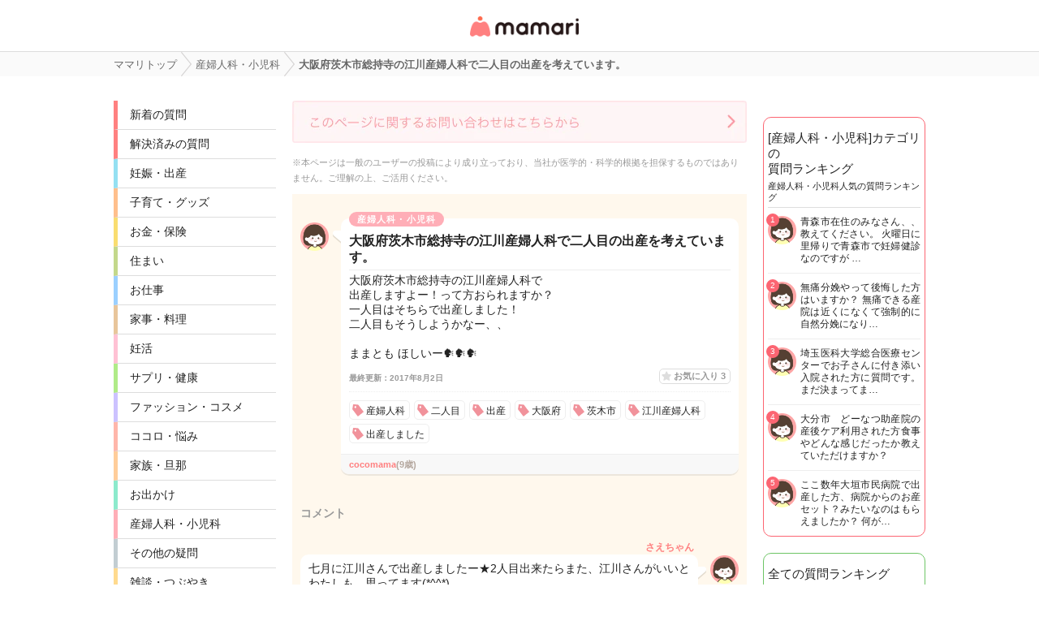

--- FILE ---
content_type: text/html; charset=UTF-8
request_url: https://qa.mamari.jp/question/2588050
body_size: 17050
content:
<!DOCTYPE HTML>
<html lang="ja">
<head>
  <meta charset="UTF-8">
  <meta name="description" content="大阪府茨木市総持寺の江川産婦人科で出産しますよー!って方おられますか?一人目はそちらで出産しました!二人目もそうしようかなー、、ままとも ほしいー🗣🗣🗣"/>
  <meta name="viewport" content="width=device-width,initial-scale=1.0,user-scalable=no" />
  <link rel="shortcut icon" href="https://cdn-mamari.imgix.net/static/mamariQ/img/m-favicon.ico" type="image/x-icon" />
  <link rel="apple-touch-icon apple-touch-icon-precomposed" href="https://cdn-mamari.imgix.net/static/mamariQ/img/m-apple-touch-icon.png" />
  <link rel="apple-touch-icon" sizes="57x57" href="https://cdn-mamari.imgix.net/static/mamariQ/img/m-apple-touch-icon-57x57.png" />
  <link rel="apple-touch-icon" sizes="72x72" href="https://cdn-mamari.imgix.net/static/mamariQ/img/m-apple-touch-icon-72x72.png" />
  <link rel="apple-touch-icon" sizes="76x76" href="https://cdn-mamari.imgix.net/static/mamariQ/img/m-apple-touch-icon-76x76.png" />
  <link rel="apple-touch-icon" sizes="114x114" href="https://cdn-mamari.imgix.net/static/mamariQ/img/m-apple-touch-icon-114x114.png" />
  <link rel="apple-touch-icon" sizes="120x120" href="https://cdn-mamari.imgix.net/static/mamariQ/img/m-apple-touch-icon-120x120.png" />
  <link rel="apple-touch-icon" sizes="144x144" href="https://cdn-mamari.imgix.net/static/mamariQ/img/m-apple-touch-icon-144x144.png" />
  <link rel="apple-touch-icon" sizes="152x152" href="https://cdn-mamari.imgix.net/static/mamariQ/img/m-apple-touch-icon-152x152.png" />

  <title>大阪府茨木市総持寺の江川産婦人科で二人目の出産を考えています。 | ママリ | ママ向け情報アプリ</title>
  <link rel="stylesheet" type="text/css" href="/css/pc/all.min.css?1769997225"/>    <meta property="og:title" content="大阪府茨木市総持寺の江川産婦人科で二人目の出産を考えています。 | ママリ | ママ向け情報アプリ" />
<meta property="og:type" content="article" />
<meta property="og:description" content="大阪府茨木市総持寺の江川産婦人科で出産しますよー!って方おられますか?一人目はそちらで出産しました!二人目もそうしようかなー、、ままとも ほしいー🗣🗣🗣" />
<meta property="og:url" content="https://qa.mamari.jp/question/2588050" />
<meta property="og:image" content="https://cdn.mamari.jp/static/mamariQ/img/m-favicon-fb.png" />
<meta property="og:site_name" content="ママリ" />
<meta property="fb:app_id" content="698508906871792" />  <meta name="twitter:card" content="summary"/>
<meta name="twitter:site" content="@mamari_news"/>
<meta name="twitter:url" content="https://qa.mamari.jp/question/2588050"/>
<meta name="twitter:title" content="大阪府茨木市総持寺の江川産婦人科で二人目の出産を考えています。 | ママリ | ママ向け情報アプリ"/>
<meta name="twitter:description" content="大阪府茨木市総持寺の江川産婦人科で出産しますよー!って方おられますか?一人目はそちらで出産しました!二人目もそうしようかなー、、ままとも ほしいー🗣🗣🗣"/>
<meta name="twitter:image" content="https://cdn.mamari.jp/static/mamariQ/img/m-favicon-fb.png"/>  <script>
  (function(i,s,o,g,r,a,m){i['GoogleAnalyticsObject']=r;i[r]=i[r]||function(){
  (i[r].q=i[r].q||[]).push(arguments)},i[r].l=1*new Date();a=s.createElement(o),
  m=s.getElementsByTagName(o)[0];a.async=1;a.src=g;m.parentNode.insertBefore(a,m)
  })(window,document,'script','//www.google-analytics.com/analytics.js','ga');
      ga('create', 'UA-46985361-1', 'mamari.jp', {name : 'mamari_common'});
    ga('create', 'UA-46985361-7', 'mamari.jp', {name : 'mamari_q'});
    var user_env = 'Web';
  ga('mamari_common.set', 'dimension1', user_env);
  ga('mamari_q.set', 'dimension1', user_env);
  var test_group = 'GroupA';
  ga('mamari_common.set', 'dimension9', test_group);
  ga('mamari_q.set', 'dimension3', test_group);
      var category_id = 16;
    ga('mamari_common.set', 'dimension2', category_id);
    ga('mamari_q.set', 'dimension2', category_id);
      ga('mamari_common.send', 'pageview');
  ga('mamari_q.send', 'pageview');
</script>
  <!-- start Mixpanel --><script type="text/javascript">(function(f,b){if(!b.__SV){var a,e,i,g;window.mixpanel=b;b._i=[];b.init=function(a,e,d){function f(b,h){var a=h.split(".");2==a.length&&(b=b[a[0]],h=a[1]);b[h]=function(){b.push([h].concat(Array.prototype.slice.call(arguments,0)))}}var c=b;"undefined"!==typeof d?c=b[d]=[]:d="mixpanel";c.people=c.people||[];c.toString=function(b){var a="mixpanel";"mixpanel"!==d&&(a+="."+d);b||(a+=" (stub)");return a};c.people.toString=function(){return c.toString(1)+".people (stub)"};i="disable track track_pageview track_links track_forms register register_once alias unregister identify name_tag set_config people.set people.set_once people.increment people.append people.track_charge people.clear_charges people.delete_user".split(" ");
for(g=0;g<i.length;g++)f(c,i[g]);b._i.push([a,e,d])};b.__SV=1.2;a=f.createElement("script");a.type="text/javascript";a.async=!0;a.src="//cdn.mxpnl.com/libs/mixpanel-2.2.min.js";e=f.getElementsByTagName("script")[0];e.parentNode.insertBefore(a,e)}})(document,window.mixpanel||[]);
mixpanel.init("cab470d729c77d7de35b1164cddc95c5");</script><!-- end Mixpanel -->
        <meta name="robots" content="noindex,follow" />
        <meta name="Googlebot-News" content="noindex,nofollow" />
  
    <link rel="canonical" href="https://qa.mamari.jp/question/2588050"/>

  
  
      <script type="application/ld+json">
    {
      "@context": "https://schema.org",
      "@type": "BreadcrumbList",
      "itemListElement": [{
                  "@type": "ListItem",
        "position": "1",
        "name": "産婦人科・小児科",
        "item": "https://qa.mamari.jp/category/16"
      },{
            "@type": "ListItem",
        "position": "2",
        "name": "大阪府茨木市総持寺の江川産婦人科で二人目の出産を考えています。",
        "item": "https://qa.mamari.jp/question/2588050"
      }]
        }
  </script>
</head>
<body>

  <script>
  window.dataLayer = window.dataLayer || [];
  dataLayer.push({
    'user_env': 'Web'
  })
</script>

<!-- Google Tag Manager -->
<noscript><iframe src="//www.googletagmanager.com/ns.html?id=GTM-W69KM3"
    height="0" width="0" style="display:none;visibility:hidden"></iframe></noscript>
<script>(function(w,d,s,l,i){w[l]=w[l]||[];w[l].push({'gtm.start':
new Date().getTime(),event:'gtm.js'});var f=d.getElementsByTagName(s)[0],
j=d.createElement(s),dl=l!='dataLayer'?'&l='+l:'';j.async=true;j.src=
  '//www.googletagmanager.com/gtm.js?id='+i+dl;f.parentNode.insertBefore(j,f);
})(window,document,'script','dataLayer','GTM-W69KM3');</script>
<!-- End Google Tag Manager -->
  <header>
      <p class="header-logo">
      <a href="/">女性専用匿名QAアプリ・情報サイト</a>
    </p>
  </header>

  <!--パンくず-上-->
    <section class="p-breadcrumb">
    <ul class="p-breadcrumb__centering-wrapper clearfix">
      <li class="p-breadcrumb__list" itemprop="itemListElement">
        <a class="p-breadcrumb__list__text-link" href="/">
          <span itemprop="name">ママリトップ</span>
        </a>
      </li>
                                <li class="p-breadcrumb__list">
            <a class="p-breadcrumb__list__text-link" href="/category/16">
              <span>産婦人科・小児科</span>
            </a>
          </li>
                                                <li class="p-breadcrumb__list">
            <span>大阪府茨木市総持寺の江川産婦人科で二人目の出産を考えています。</span>
          </li>
                          </ul>
  </section>

  <!--main-->
  <section class="main clearfix">
    <!--左カラム-->
    <div class="p-menu">
      <ul class="p-main-menu">
        <li class="p-main-menu__list"><a class="p-main-menu__list__text-link" href="/">新着の質問</a></li>
        <li class="p-main-menu__list"><a class="p-main-menu__list__text-link" href="/question/closed">解決済みの質問</a></li>
        <!--<li class="p-main-menu__list"><a class="p-main-menu__list__text-link" href="">話題のキーワード</a></li>-->
      </ul>
      <ul class="p-category-menu">
                  <!-- サイドカラムのカテゴリ一覧 -->
                      <li class="p-category-menu__list pregnancy-border">
              <a class="p-category-menu__list__link" href="/category/1">
                妊娠・出産              </a>
            </li>
                            <!-- サイドカラムのカテゴリ一覧 -->
                      <li class="p-category-menu__list child-border">
              <a class="p-category-menu__list__link" href="/category/3">
                子育て・グッズ              </a>
            </li>
                            <!-- サイドカラムのカテゴリ一覧 -->
                      <li class="p-category-menu__list money-border">
              <a class="p-category-menu__list__link" href="/category/9">
                お金・保険              </a>
            </li>
                            <!-- サイドカラムのカテゴリ一覧 -->
                      <li class="p-category-menu__list sumai-border">
              <a class="p-category-menu__list__link" href="/category/18">
                住まい              </a>
            </li>
                            <!-- サイドカラムのカテゴリ一覧 -->
                      <li class="p-category-menu__list work-border">
              <a class="p-category-menu__list__link" href="/category/12">
                お仕事              </a>
            </li>
                            <!-- サイドカラムのカテゴリ一覧 -->
                      <li class="p-category-menu__list food-border">
              <a class="p-category-menu__list__link" href="/category/7">
                家事・料理              </a>
            </li>
                            <!-- サイドカラムのカテゴリ一覧 -->
                      <li class="p-category-menu__list sterility-border">
              <a class="p-category-menu__list__link" href="/category/6">
                妊活              </a>
            </li>
                            <!-- サイドカラムのカテゴリ一覧 -->
                      <li class="p-category-menu__list health-border">
              <a class="p-category-menu__list__link" href="/category/4">
                サプリ・健康              </a>
            </li>
                            <!-- サイドカラムのカテゴリ一覧 -->
                      <li class="p-category-menu__list fashion-border">
              <a class="p-category-menu__list__link" href="/category/13">
                ファッション・コスメ              </a>
            </li>
                            <!-- サイドカラムのカテゴリ一覧 -->
                      <li class="p-category-menu__list mental-border">
              <a class="p-category-menu__list__link" href="/category/5">
                ココロ・悩み              </a>
            </li>
                            <!-- サイドカラムのカテゴリ一覧 -->
                      <li class="p-category-menu__list family-border">
              <a class="p-category-menu__list__link" href="/category/14">
                家族・旦那              </a>
            </li>
                            <!-- サイドカラムのカテゴリ一覧 -->
                      <li class="p-category-menu__list trip-border">
              <a class="p-category-menu__list__link" href="/category/15">
                お出かけ              </a>
            </li>
                            <!-- サイドカラムのカテゴリ一覧 -->
                      <li class="p-category-menu__list facilities-border">
              <a class="p-category-menu__list__link" href="/category/16">
                産婦人科・小児科              </a>
            </li>
                            <!-- サイドカラムのカテゴリ一覧 -->
                      <li class="p-category-menu__list any-border">
              <a class="p-category-menu__list__link" href="/category/99">
                その他の疑問              </a>
            </li>
                            <!-- サイドカラムのカテゴリ一覧 -->
                      <li class="p-category-menu__list chat-border">
              <a class="p-category-menu__list__link" href="/category/11">
                雑談・つぶやき              </a>
            </li>
                            <!-- サイドカラムのカテゴリ一覧 -->
                            <!-- サイドカラムのカテゴリ一覧 -->
                        </ul>
    </div>
    <!--左カラム//-->

    <!--中央カラム-->
    <div class="p-contents">
      
<div class="p-contact-banner-wrapper">
  <a href="https://docs.google.com/forms/d/e/1FAIpQLSf9H1eZWFISaR0eU7PL31J9TPTgUmIbXxeyMJKadNw0SwCzQA/viewform?entry.404777177=qa.mamari.jp%2Fquestion%2F2588050" target="_blank" rel="nofollow">
    <img src="https://cdn-mamari.imgix.net/static/mamariQ/img/common/web_contact_banner_link.png?auto=compress,format&lossless=0&q=90">
  </a>
</div>
<div class="p-contents__disclaimer">
  ※本ページは一般のユーザーの投稿により成り立っており、当社が医学的・科学的根拠を担保するものではありません。ご理解の上、ご活用ください。
</div>

<div class="wrapper" itemscope itemtype="https://schema.org/QAPage">
  <article itemprop="mainEntity" itemscope itemtype="https://schema.org/Question">
    <meta itemprop="answerCount" content="3" />
    <section class="q-section">

              <img src="https://cdn-mamari.imgix.net/static/mamariQ/img/common/default_icon.1b2bca45.png?auto=compress,format&lossless=0&q=90" alt="cocomama" class="q-main-user-icon">
      
      <div class="q-main">
        <span class="q-category facilities-category">産婦人科・小児科</span>
        <h1 class="q-title" itemprop="name">大阪府茨木市総持寺の江川産婦人科で二人目の出産を考えています。</h1>
        <p class="q-content" itemprop="text">大阪府茨木市総持寺の江川産婦人科で<br />
出産しますよー！って方おられますか？<br />
一人目はそちらで出産しました！<br />
二人目もそうしようかなー、、<br />
<br />
ままとも ほしいー🗣🗣🗣</p>

        <div class="q-sub clearfix">
          <ul class="clearfix">
            <li class="q-sub-list q-time">
              <time itemprop="dateModified" datetime="2017-08-02T12:40:23+09:00">
                最終更新：2017年8月2日              </time>
            </li>
            <li class="q-buttons">
              <div class="q-sub-list q-favorite-list">
                <a class="q-favorite">お気に入り <span>3</span></a>
              </div>
            </li>
          </ul>
        </div>

        <!--キーワード-->
                  <ul class="p-keywords p-question-keywards question-keywards--left-space-delete clearfix">
                          <li class="p-keyword__list"><a class="p-keyword__list__link" href="/tag/98">産婦人科</a></li>
                          <li class="p-keyword__list"><a class="p-keyword__list__link" href="/tag/2009">二人目</a></li>
                          <li class="p-keyword__list"><a class="p-keyword__list__link" href="/tag/2046">出産</a></li>
                          <li class="p-keyword__list"><a class="p-keyword__list__link" href="/tag/2802">大阪府</a></li>
                          <li class="p-keyword__list"><a class="p-keyword__list__link" href="/tag/10880">茨木市</a></li>
                          <li class="p-keyword__list"><a class="p-keyword__list__link" href="/tag/35252">江川産婦人科</a></li>
                          <li class="p-keyword__list"><a class="p-keyword__list__link" href="/tag/35787">出産しました</a></li>
                      </ul>
                <!--キーワード//-->

        <div class="q-bottom clearfix">
          <ul class="clearfix">
                          <li class="q-bottom-questioner" itemprop="author" itemscope itemtype="https://schema.org/Person">
                <span class="q-bottom-questioner__name" itemprop="name">
                  cocomama<span class="child-info">(9歳)</span>                </span>
              </li>
                      </ul>
        </div>
      </div>
    </section><!-- /.q-section -->

    <div class="comment-header">
      <h2 class="comment-title">コメント</h2>
    </div>

    <div>
                      <section id="a23558875" class="answer-bubble other-reply" itemprop="suggestedAnswer" itemscope itemtype="https://schema.org/Answer">
          <meta itemprop="upvoteCount" content="1" />
          <meta itemprop="url" content="https://qa.mamari.jp/question/2588050#a23558875" />
                      <img src="https://cdn-mamari.imgix.net/static/mamariQ/img/common/default_icon.1b2bca45.png?auto=compress,format&lossless=0&q=90" alt="さえちゃん" class="answer-user-icon">
            <p class="answer-name" itemprop="author" itemscope itemtype="https://schema.org/Person">
              <span class="answer-name--active" itemprop="name">
                さえちゃん              </span>
            </p>
                    <div class="answer-content">
            <p itemprop="text">七月に江川さんで出産しましたー★2人目出来たらまた、江川さんがいいとわたしも、思ってます(*^^*)</p>
            <ul class="answer-subinfo">
              <li class="answer-time">
                <time itemprop="dateCreated" datetime="2017-08-01T17:27:35+09:00">
                  8月2日                </time>
              </li>
            </ul>
          </div>
          <ul class="answer-comment-list-wrapper">
                                                      <li class="answer-comment-list clearfix" itemscope itemtype="https://schema.org/Comment" itemprop="comment">
                                  <img src="https://cdn-mamari.imgix.net/static/mamariQ/img/common/default_icon.1b2bca45.png?auto=compress,format&lossless=0&q=90" alt="cocomama" class="answer-user-icon">
                  <div class="answer-content">
                    <p class="answer-name">cocomama</p>
                                  <p itemprop="text">わあ、同じですね（^人^）！私も二人目江川さんでいこうかと思ってます(＞人＜;)❤︎</p>
                  <ul class="answer-subinfo">
                    <li class="answer-time">8月2日</li>
                  </ul>
                </div>
              </li>
                      </ul>
        </section>
                      <section id="a23579092" class="answer-bubble other-reply" itemprop="suggestedAnswer" itemscope itemtype="https://schema.org/Answer">
          <meta itemprop="upvoteCount" content="1" />
          <meta itemprop="url" content="https://qa.mamari.jp/question/2588050#a23579092" />
                      <img src="https://cdn-mamari.imgix.net/static/mamariQ/img/common/default_icon.1b2bca45.png?auto=compress,format&lossless=0&q=90" alt="3910mama" class="answer-user-icon">
            <p class="answer-name" itemprop="author" itemscope itemtype="https://schema.org/Person">
              <span class="answer-name--active" itemprop="name">
                3910mama              </span>
            </p>
                    <div class="answer-content">
            <p itemprop="text">江川産婦人科で去年の10月に出産しました🙋🏻🙋🏻産後のケアもいいなぁって思いました！</p>
            <ul class="answer-subinfo">
              <li class="answer-time">
                <time itemprop="dateCreated" datetime="2017-08-01T17:27:35+09:00">
                  8月2日                </time>
              </li>
            </ul>
          </div>
          <ul class="answer-comment-list-wrapper">
                                        <li class="answer-comment-list clearfix" itemscope itemtype="https://schema.org/Comment" itemprop="comment">
                                  <img src="https://cdn-mamari.imgix.net/static/mamariQ/img/common/default_icon.1b2bca45.png?auto=compress,format&lossless=0&q=90" alt="cocomama" class="answer-user-icon">
                  <div class="answer-content">
                    <p class="answer-name">cocomama</p>
                                  <p itemprop="text">同じくです（^人^）！！ケアよかったですよね^_^</p>
                  <ul class="answer-subinfo">
                    <li class="answer-time">8月2日</li>
                  </ul>
                </div>
              </li>
                      </ul>
        </section>
                      <section id="a23622722" class="answer-bubble other-reply" itemprop="suggestedAnswer" itemscope itemtype="https://schema.org/Answer">
          <meta itemprop="upvoteCount" content="1" />
          <meta itemprop="url" content="https://qa.mamari.jp/question/2588050#a23622722" />
                      <img src="https://cdn-mamari.imgix.net/static/mamariQ/img/common/default_icon.1b2bca45.png?auto=compress,format&lossless=0&q=90" alt="もん" class="answer-user-icon">
            <p class="answer-name" itemprop="author" itemscope itemtype="https://schema.org/Person">
              <span class="answer-name--active" itemprop="name">
                もん              </span>
            </p>
                    <div class="answer-content">
            <p itemprop="text">江川産婦人科で出産はしませんが、最寄りが総持寺駅なのでご近所さんかな～と思って思わずコメントしちゃいました(o^^o)私は今第1子妊娠中です！<br />
今は茨木市駅近くの大崎医院にかかっています☆</p>
            <ul class="answer-subinfo">
              <li class="answer-time">
                <time itemprop="dateCreated" datetime="2017-08-01T17:27:35+09:00">
                  8月3日                </time>
              </li>
            </ul>
          </div>
          <ul class="answer-comment-list-wrapper">
                                        <li class="answer-comment-list clearfix" itemscope itemtype="https://schema.org/Comment" itemprop="comment">
                                  <img src="https://cdn-mamari.imgix.net/static/mamariQ/img/common/default_icon.1b2bca45.png?auto=compress,format&lossless=0&q=90" alt="cocomama" class="answer-user-icon">
                  <div class="answer-content">
                    <p class="answer-name">cocomama</p>
                                  <p itemprop="text">初めまして！（^人^）私も一人目が発覚したとき大崎医院でみてもらいましたよ^_^大崎さんは出産できないので、早めに決めようと思い江川さんに変更しました(＞人＜;)体の事情をよくしってくれているところで出産したいと思ったので</p>
                  <ul class="answer-subinfo">
                    <li class="answer-time">8月3日</li>
                  </ul>
                </div>
              </li>
                                        <li class="answer-comment-list clearfix" itemscope itemtype="https://schema.org/Comment" itemprop="comment">
                                  <img src="https://cdn-mamari.imgix.net/static/mamariQ/img/common/default_icon.1b2bca45.png?auto=compress,format&lossless=0&q=90" alt="もん" class="answer-user-icon">
                  <div class="answer-content">
                    <p class="answer-name">もん</p>
                                  <p itemprop="text">そうだったのですね！<br />
私は県外出身者で、里帰り出産になるので、それまでの間大崎さんにお世話になろうと思っています^^*<br />
江川産婦人科の院長先生が大崎医院の院長先生の後輩に当たる方だと先生からお聞きしました♪お腹の赤ちゃんがすくすく育ちますようにお祈りしています(o^^o)</p>
                  <ul class="answer-subinfo">
                    <li class="answer-time">8月3日</li>
                  </ul>
                </div>
              </li>
                                        <li class="answer-comment-list clearfix" itemscope itemtype="https://schema.org/Comment" itemprop="comment">
                                  <img src="https://cdn-mamari.imgix.net/static/mamariQ/img/common/default_icon.1b2bca45.png?auto=compress,format&lossless=0&q=90" alt="cocomama" class="answer-user-icon">
                  <div class="answer-content">
                    <p class="answer-name">cocomama</p>
                                  <p itemprop="text">そうなんですか！！😳😳<br />
ええー、びっくりです！<br />
ありがとうございます(＞人＜;)お互い母子ともに健康で頑張りましょう👶💕</p>
                  <ul class="answer-subinfo">
                    <li class="answer-time">8月3日</li>
                  </ul>
                </div>
              </li>
                      </ul>
        </section>
          </div>

          <div class="p-summary-question-wrapper">
        <h3 class="p-summary-question-title">おすすめのママリまとめ</h3>
        <ul class="p-summary-question">
                      <li class="link-mamari-article__list">
              <a class="link-mamari-article__list__link" href="/topic/2625">
                二人目・出産に関するみんなの口コミ・体験談まとめ              </a>
            </li>
                      <li class="link-mamari-article__list">
              <a class="link-mamari-article__list__link" href="/topic/2626">
                二人目・出産・時間に関するみんなの口コミ・体験談まとめ              </a>
            </li>
                      <li class="link-mamari-article__list">
              <a class="link-mamari-article__list__link" href="/topic/2627">
                二人目・出産・上の子に関するみんなの口コミ・体験談まとめ              </a>
            </li>
                      <li class="link-mamari-article__list">
              <a class="link-mamari-article__list__link" href="/topic/8823">
                産婦人科・大阪府に関するみんなの口コミ・体験談まとめ              </a>
            </li>
                      <li class="link-mamari-article__list">
              <a class="link-mamari-article__list__link" href="/topic/9679">
                出産・9歳に関するみんなの口コミ・体験談まとめ              </a>
            </li>
                  </ul>
      </div>
      </article>
  <div class="involved-the-word-questions-wrapper">
    <p class="involved-the-word-questions-title">「産婦人科」に関する質問</p>
    <ul class="involved-the-word-questions">
              <li class="involved-the-word-questions__list clearfix">
          <a
            class="involved-the-word-questions__link"
            href="/question/24368151"
          >
            <div class="involved-the-word-questions__thumb__wrapper">
              <img class="involved-the-word-questions__thumb" src="https://cdn-mamari.imgix.net/static/mamariQ/img/common/default_icon.1b2bca45.png?auto=compress,format&lossless=0&q=90">
            </div>
            <p class="involved-the-word-questions__text">
              乳がん検診をしたいのですが、家の近くの産婦人科が乳がん検診も出来ます。と書いてあります。【乳腺外科】とは書いてありません。
この場合コリコリが気になるとかあると乳腺外科に行ってと言われますか？
            </p>
          </a>
        </li>
              <li class="involved-the-word-questions__list clearfix">
          <a
            class="involved-the-word-questions__link"
            href="/question/24367511"
          >
            <div class="involved-the-word-questions__thumb__wrapper">
              <img class="involved-the-word-questions__thumb" src="https://cdn-mamari.imgix.net/static/mamariQ/img/common/default_icon.1b2bca45.png?auto=compress,format&lossless=0&q=90">
            </div>
            <p class="involved-the-word-questions__text">
              タイミング法でレディースクリニックに通ってるのですが妊娠が確認できたらいつのタイミングで分娩したい産婦人科へ変えますか？

今日やっと袋らしきものがあり来週胎嚢確認できるかな？て感じなのですがちょっと診察と…            </p>
          </a>
        </li>
              <li class="involved-the-word-questions__list clearfix">
          <a
            class="involved-the-word-questions__link"
            href="/question/24367291"
          >
            <div class="involved-the-word-questions__thumb__wrapper">
              <img class="involved-the-word-questions__thumb" src="https://cdn-mamari.imgix.net/static/mamariQ/img/common/default_icon.1b2bca45.png?auto=compress,format&lossless=0&q=90">
            </div>
            <p class="involved-the-word-questions__text">
              糖尿病合併妊娠、妊娠糖尿病の妊婦さんに聞きたいです！
後期に入ってからインスリンの効きが悪くて、このままだと教育入院してもらうかもと産婦人科で言われたんですが、 糖尿病クリニックの先生は、産婦人科の先生が血…            </p>
          </a>
        </li>
          </ul>
  </div>
  <div class="involved-the-word-questions-more">
    <a class="involved-the-word-questions-more__link" href="/tag/98">
      「産婦人科」に関する質問をもっと見る
    </a>
  </div>
</div><!-- .wrapper //-->
            </div>
    <!--中央カラム//-->

    <!--右カラム-->
    <div class="p-sub">

      <!--カテゴリランキング-->
            <div class="p-sub__category-rank p-sub-content">
    <h3 class="p-sub-content__title">[産婦人科・小児科]カテゴリの<br />質問ランキング</h3>
    <p class="p-sub-content__detail">産婦人科・小児科人気の質問ランキング</p>
    <ul class="p-sub-content__questions">
              <li class="p-sub-content__list clearfix">
          <a class="p-sub-content__list__link" href="/question/24322233">
            <div class="p-sub-content__list__thumb__wrapper">
              <img class="p-sub-content__list__thumb" src="https://cdn-mamari.imgix.net/static/mamariQ/img/common/default_icon.1b2bca45.png?auto=compress,format&lossless=0&q=90">
            </div>
            <p class="p-sub-content__list__text">
              青森市在住のみなさん、、

教えてください。


火曜日に里帰りで青森市で妊婦健診なのですが
…            </p>
            <div class="p-sub__rank-number p-sub__rank-number__category">1</div>
          </a>
        </li>
              <li class="p-sub-content__list clearfix">
          <a class="p-sub-content__list__link" href="/question/24335550">
            <div class="p-sub-content__list__thumb__wrapper">
              <img class="p-sub-content__list__thumb" src="https://cdn-mamari.imgix.net/static/mamariQ/img/common/default_icon.1b2bca45.png?auto=compress,format&lossless=0&q=90">
            </div>
            <p class="p-sub-content__list__text">
              無痛分娩やって後悔した方はいますか？
無痛できる産院は近くになくて強制的に
自然分娩になり…            </p>
            <div class="p-sub__rank-number p-sub__rank-number__category">2</div>
          </a>
        </li>
              <li class="p-sub-content__list clearfix">
          <a class="p-sub-content__list__link" href="/question/24300058">
            <div class="p-sub-content__list__thumb__wrapper">
              <img class="p-sub-content__list__thumb" src="https://cdn-mamari.imgix.net/static/mamariQ/img/common/default_icon.1b2bca45.png?auto=compress,format&lossless=0&q=90">
            </div>
            <p class="p-sub-content__list__text">
              埼玉医科大学総合医療センターでお子さんに付き添い入院された方に質問です。

まだ決まってま…            </p>
            <div class="p-sub__rank-number p-sub__rank-number__category">3</div>
          </a>
        </li>
              <li class="p-sub-content__list clearfix">
          <a class="p-sub-content__list__link" href="/question/24308386">
            <div class="p-sub-content__list__thumb__wrapper">
              <img class="p-sub-content__list__thumb" src="https://cdn-mamari.imgix.net/static/mamariQ/img/common/default_icon.1b2bca45.png?auto=compress,format&lossless=0&q=90">
            </div>
            <p class="p-sub-content__list__text">
              大分市　どーなつ助産院の産後ケア利用された方食事やどんな感じだったか教えていただけますか？            </p>
            <div class="p-sub__rank-number p-sub__rank-number__category">4</div>
          </a>
        </li>
              <li class="p-sub-content__list clearfix">
          <a class="p-sub-content__list__link" href="/question/24238662">
            <div class="p-sub-content__list__thumb__wrapper">
              <img class="p-sub-content__list__thumb" src="https://cdn-mamari.imgix.net/static/mamariQ/img/common/default_icon.1b2bca45.png?auto=compress,format&lossless=0&q=90">
            </div>
            <p class="p-sub-content__list__text">
              ここ数年大垣市民病院で出産した方、病院からのお産セット？みたいなのはもらえましたか？
何が…            </p>
            <div class="p-sub__rank-number p-sub__rank-number__category">5</div>
          </a>
        </li>
          </ul>
  </div>


      
      <!--総合ランキング-->
      <div class="p-sub__all-rank p-sub-content">
  <h3 class="p-sub-content__title">全ての質問ランキング</h3>
  <p class="p-sub-content__detail">全ての質問の中で人気のランキング</p>
  <ul class="p-sub-content__questions">
          <li class="p-sub-content__list clearfix">
        <a class="p-sub-content__list__link" href="/question/24276450">
          <div class="p-sub-content__list__thumb__wrapper">
            <img class="p-sub-content__list__thumb" src="https://cdn-mamari.imgix.net/static/mamariQ/img/common/default_icon.1b2bca45.png?auto=compress,format&lossless=0&q=90">
          </div>
          <p class="p-sub-content__list__text">
            青森県　
あおもり米子育て応援

申請しようと思ったのですが、こちらって電子クーポンだとお米…          </p>
          <div class="p-sub__rank-number p-sub__rank-number__all">1</div>
        </a>
      </li>
          <li class="p-sub-content__list clearfix">
        <a class="p-sub-content__list__link" href="/question/24289996">
          <div class="p-sub-content__list__thumb__wrapper">
            <img class="p-sub-content__list__thumb" src="https://cdn-mamari.imgix.net/static/mamariQ/img/common/default_icon.1b2bca45.png?auto=compress,format&lossless=0&q=90">
          </div>
          <p class="p-sub-content__list__text">
            マクドナルドのポムポムプリンのQRコードが読み込めません💦💦
箱もQRコードも綺麗です。
スマホ3…          </p>
          <div class="p-sub__rank-number p-sub__rank-number__all">2</div>
        </a>
      </li>
          <li class="p-sub-content__list clearfix">
        <a class="p-sub-content__list__link" href="/question/24316063">
          <div class="p-sub-content__list__thumb__wrapper">
            <img class="p-sub-content__list__thumb" src="https://cdn-mamari.imgix.net/static/mamariQ/img/common/default_icon.1b2bca45.png?auto=compress,format&lossless=0&q=90">
          </div>
          <p class="p-sub-content__list__text">
            不正ログインされましたと資生堂からメールきました(これは公式アドレスからで、確認済みです)…          </p>
          <div class="p-sub__rank-number p-sub__rank-number__all">3</div>
        </a>
      </li>
          <li class="p-sub-content__list clearfix">
        <a class="p-sub-content__list__link" href="/question/24275871">
          <div class="p-sub-content__list__thumb__wrapper">
            <img class="p-sub-content__list__thumb" src="https://cdn-mamari.imgix.net/static/mamariQ/img/common/default_icon.1b2bca45.png?auto=compress,format&lossless=0&q=90">
          </div>
          <p class="p-sub-content__list__text">
            0歳の保育園内定辞退と育休手当延長支給について

2025年7月に子を出産しました。保育園激戦区…          </p>
          <div class="p-sub__rank-number p-sub__rank-number__all">4</div>
        </a>
      </li>
          <li class="p-sub-content__list clearfix">
        <a class="p-sub-content__list__link" href="/question/24277557">
          <div class="p-sub-content__list__thumb__wrapper">
            <img class="p-sub-content__list__thumb" src="https://cdn-mamari.imgix.net/static/mamariQ/img/common/default_icon.1b2bca45.png?auto=compress,format&lossless=0&q=90">
          </div>
          <p class="p-sub-content__list__text">
            青森県在住の方🙋‍♀️
子育て応援事業、電子クーポンとお米券どちらを選びますか⁇🥲🥲          </p>
          <div class="p-sub__rank-number p-sub__rank-number__all">5</div>
        </a>
      </li>
      </ul>
</div>


    </div>
    <!--右カラム//-->

  </section>
  <!--main//-->

  <!--パンくず-下-->
    <section class="p-breadcrumb p-bottom-breadcrumb ">
    <ul class="p-breadcrumb__centering-wrapper clearfix">
      <li class="p-bottom-breadcrumb__list">
        <a class="p-bottom-breadcrumb__list__text-link" href="/">
          <span>ママリトップ</span>
        </a>
      </li>
                                <li class="p-bottom-breadcrumb__list">
            <a class="p-bottom-breadcrumb__list__text-link" href="/category/16">
              <span>産婦人科・小児科</span>
            </a>
          </li>
                                        <li class="p-bottom-breadcrumb__list">
            <span>大阪府茨木市総持寺の江川産婦人科で二人目の出産を考えています。</span>
          </li>
                  </ul>
  </section>

  <footer>
  <div class="p-footer-wrapper">
    <div class="p-footer clearfix">
      <div class="p-footer__logo"><a href="/"><img src="https://cdn-mamari.imgix.net/static/mamariQ/img/common/footer-logo.9c8974df.png" alt="mamariQ" /></a></div>
      <div class="p-footer__pages">
        <p class="p-footer__pages__title">カテゴリー一覧</p>
        <ul class="p-footer__pages">
                                <li class="p-footer__pages__list">
              <a class="p-footer__pages__list__text-link" href="/category/1">
                妊娠・出産              </a>
            </li>
                                              <li class="p-footer__pages__list">
              <a class="p-footer__pages__list__text-link" href="/category/3">
                子育て・グッズ              </a>
            </li>
                                              <li class="p-footer__pages__list">
              <a class="p-footer__pages__list__text-link" href="/category/9">
                お金・保険              </a>
            </li>
                                              <li class="p-footer__pages__list">
              <a class="p-footer__pages__list__text-link" href="/category/18">
                住まい              </a>
            </li>
                                              <li class="p-footer__pages__list">
              <a class="p-footer__pages__list__text-link" href="/category/12">
                お仕事              </a>
            </li>
                                              <li class="p-footer__pages__list">
              <a class="p-footer__pages__list__text-link" href="/category/7">
                家事・料理              </a>
            </li>
                                              <li class="p-footer__pages__list">
              <a class="p-footer__pages__list__text-link" href="/category/6">
                妊活              </a>
            </li>
                                              <li class="p-footer__pages__list">
              <a class="p-footer__pages__list__text-link" href="/category/4">
                サプリ・健康              </a>
            </li>
                                      </ul><ul class="p-footer__pages">
                                  <li class="p-footer__pages__list">
              <a class="p-footer__pages__list__text-link" href="/category/13">
                ファッション・コスメ              </a>
            </li>
                                              <li class="p-footer__pages__list">
              <a class="p-footer__pages__list__text-link" href="/category/5">
                ココロ・悩み              </a>
            </li>
                                              <li class="p-footer__pages__list">
              <a class="p-footer__pages__list__text-link" href="/category/14">
                家族・旦那              </a>
            </li>
                                              <li class="p-footer__pages__list">
              <a class="p-footer__pages__list__text-link" href="/category/15">
                お出かけ              </a>
            </li>
                                              <li class="p-footer__pages__list">
              <a class="p-footer__pages__list__text-link" href="/category/16">
                産婦人科・小児科              </a>
            </li>
                                              <li class="p-footer__pages__list">
              <a class="p-footer__pages__list__text-link" href="/category/99">
                その他の疑問              </a>
            </li>
                                              <li class="p-footer__pages__list">
              <a class="p-footer__pages__list__text-link" href="/category/11">
                雑談・つぶやき              </a>
            </li>
                                          </ul>
      </div>
      <div class="p-footer__pages">
        <p class="p-footer__pages__title">ママリについて</p>
        <ul class="p-footer__pages">
          <li class="p-footer__pages__list"><a class="p-footer__pages__list__text-link" href="/about">ママリについて</a></li>
          <li class="p-footer__pages__list"><a class="p-footer__pages__list__text-link" href="https://brand-guideline.mamari.jp/" target="_blank">ブランドガイドライン</a></li>
          <li class="p-footer__pages__list"><a class="p-footer__pages__list__text-link" href="/keywords">キーワード一覧</a></li>
          <li class="p-footer__pages__list"><a class="p-footer__pages__list__text-link" href="/categories">カテゴリ一一覧</a></li>
          <li class="p-footer__pages__list"><a class="p-footer__pages__list__text-link" href="/sitemap">サイトマップ</a></li>
        </ul>
        <ul class="p-footer__pages">
          <li class="p-footer__pages__list"><a class="p-footer__pages__list__text-link" href="https://connehito.com/" target="_blank">運営会社</a></li>
          <li class="p-footer__pages__list"><a class="p-footer__pages__list__text-link" href="/contact">お問い合わせ</a></li>
          <li class="p-footer__pages__list"><a class="p-footer__pages__list__text-link" href="/terms">利用規約</a></li>
          <li class="p-footer__pages__list"><a class="p-footer__pages__list__text-link" href="/privacy">プライバシーポリシー</a></li>
          <li class="p-footer__pages__list"><a class="p-footer__pages__list__text-link" href="/specified_commercial_transactions">特定商取引法に基づく表記</a></li>
          <li class="p-footer__pages__list"><a class="p-footer__pages__list__text-link" href="/guideline">ママリコミュニティガイドライン</a></li>
          <li class="p-footer__pages__list"><a class="p-footer__pages__list__text-link" href="https://mamari.auone.jp/au/guide/unsubscribe/1" target="_blank">ママリプレミアムの解約</a></li>
        </ul>
      </div>
    </div>
  </div>
  <div class="p-footer__copyright clearfix">
    <div class="p-footer__copyright__mixpanel">
      <a href='https://mixpanel.com/f/partner' style="display:inline-block;margin-top:10px;"><img src='https://cdn.mxpnl.com/site_media/images/partner/badge_blue.png' alt='Mobile Analytics' /></a>
    </div>
    <p class="p-footer__copyright__text">© 2026 Connehito Inc.</p>
  </div>

</footer>

  <img src="https://cdn-mamari.imgix.net/static/mamariQ/img/common/loadimg.gif?auto=compress,format&lossless=0&q=90" class="loading-gif" style="display:none">
  <script type="text/javascript" src="/js/pc/all.min.js?1769997225"></script>
<div id="fb-root"></div>
<script>(function(d, s, id) {
var js, fjs = d.getElementsByTagName(s)[0];
if (d.getElementById(id)) return;
js = d.createElement(s); js.id = id;
js.src = "//connect.facebook.net/ja_JP/sdk.js#xfbml=1&appId=698508906871792&version=v2.0";
fjs.parentNode.insertBefore(js, fjs);
}(document, 'script', 'facebook-jssdk'));</script>
<script>
App.me = $.parseJSON('\u007b\u0022token\u0022\u003a\u002213daf5aeac03d8e8e27f99c8ef704e05\u0022\u002c\u0022is\u005flogin\u0022\u003afalse\u002c\u0022is\u005fapp\u0022\u003afalse\u002c\u0022is\u005fios\u0022\u003afalse\u002c\u0022is\u005fandroid\u0022\u003afalse\u002c\u0022app\u005fversion\u0022\u003a\u0022\u0022\u002c\u0022test\u005fgroup\u005fname\u0022\u003a\u0022GroupA\u0022\u007d');

App.init_fn = $.parseJSON('\u007b\u0022controller\u0022\u003a\u0022WebQuestions\u0022\u002c\u0022action\u0022\u003a\u0022show\u0022\u007d');

App.vars = $.parseJSON('\u005b\u005d');

App.ENVIRONMENT = 'production';
App.Category    = $.parseJSON('\u007b\u00221\u0022\u003a\u007b\u0022id\u0022\u003a\u00221\u0022\u002c\u0022name\u0022\u003a\u0022\u005cu598a\u005cu5a20\u005cu30fb\u005cu51fa\u005cu7523\u0022\u002c\u0022short\u005fname\u0022\u003a\u0022\u005cu598a\u005cu5a20\u005cu30fb\u005cu51fa\u005cu7523\u0022\u002c\u0022caption\u0022\u003a\u0022\u005cu598a\u005cu5a20\u005cu301c\u005cu51fa\u005cu7523\u005cu307e\u005cu3067\u005cu30de\u005cu30de\u005cu306e\u005cu8eab\u005cu4f53\u005cu306b\u005cu8d77\u005cu3053\u005cu308b\u005cu5909\u005cu5316\u005cu306a\u005cu3069\u0022\u002c\u0022description\u0022\u003a\u0022\u005cu598a\u005cu5a20\u005cu30fb\u005cu51fa\u005cu7523\u005cu306b\u005cu95a2\u005cu3059\u005cu308b\u005cu8cea\u005cu554f\u005cu3068\u005cu53e3\u005cu30b3\u005cu30df\u005cu3092\u005cu96c6\u005cu3081\u005cu3066\u005cu3044\u005cu307e\u005cu3059\u005cu3002\u005cu598a\u005cu5a20\u005cu304b\u005cu3089\u005cu51fa\u005cu7523\u005cu307e\u005cu3067\u005cu306b\u005cu306f\u005cu30de\u005cu30de\u005cu306b\u005cu3082\u005cu8d64\u005cu3061\u005cu3083\u005cu3093\u005cu306b\u005cu3082\u005cu69d8\u005cu3005\u005cu306a\u005cu5909\u005cu5316\u005cu304c\u005cu8a2a\u005cu308c\u005cu307e\u005cu3059\u005cu3002\u005cu598a\u005cu5a20\u005cu8d85\u005cu521d\u005cu671f\u005cu306e\u005cu3064\u005cu308f\u005cu308a\u005cu304b\u005cu3089\u005cu3001\u005cu51fa\u005cu7523\u005cu6e96\u005cu5099\u005cu3084\u005cu51fa\u005cu7523\u005cu65b9\u005cu6cd5\u005cu3001\u005cu30de\u005cu30de\u005cu306e\u005cu4f53\u005cu91cd\u005cu7ba1\u005cu7406\u005cu3084\u005cu8d64\u005cu3061\u005cu3083\u005cu3093\u005cu306e\u005cu9031\u005cu3054\u005cu3068\u005cu306e\u005cu6210\u005cu9577\u005cu307e\u005cu3067\u005cu3001\u005cu598a\u005cu5a20\u005cu4e2d\u005cu306f\u005cu60a9\u005cu307f\u005cu306f\u005cu5c3d\u005cu304d\u005cu307e\u005cu305b\u005cu3093\u005cu3002\u005cu598a\u005cu5a20\u005cu304b\u005cu3089\u005cu51fa\u005cu7523\u005cu307e\u005cu3067\u005cu306e\u005cu30de\u005cu30de\u005cu306e\u005cu4f53\u005cu3084\u005cu3001\u005cu8d64\u005cu3061\u005cu3083\u005cu3093\u005cu306b\u005cu3064\u005cu3044\u005cu3066\u005cu306e\u005cu7591\u005cu554f\u005cu3092\u005cu30d7\u005cu30ec\u005cu30de\u005cu30de\u005cu3084\u005cu5148\u005cu8f29\u005cu30de\u005cu30de\u005cu306b\u005cu805e\u005cu3044\u005cu3066\u005cu307f\u005cu307e\u005cu3057\u005cu3087\u005cu3046\u005cuff01\u0022\u002c\u0022url\u0022\u003a\u0022pregnancy\u0022\u002c\u0022is\u005fvisible\u005fweb\u0022\u003atrue\u007d\u002c\u00223\u0022\u003a\u007b\u0022id\u0022\u003a\u00223\u0022\u002c\u0022name\u0022\u003a\u0022\u005cu5b50\u005cu80b2\u005cu3066\u005cu30fb\u005cu30b0\u005cu30c3\u005cu30ba\u0022\u002c\u0022short\u005fname\u0022\u003a\u0022\u005cu5b50\u005cu80b2\u005cu3066\u0022\u002c\u0022caption\u0022\u003a\u0022\u005cu591c\u005cu6ce3\u005cu304d\u005cu3084\u005cu3057\u005cu3064\u005cu3051\u005cu3001\u005cu30d9\u005cu30d3\u005cu30fc\u005cu7528\u005cu54c1\u005cu306a\u005cu3069\u0022\u002c\u0022description\u0022\u003a\u0022\u005cu5b50\u005cu80b2\u005cu3066\u005cu30fb\u005cu30b0\u005cu30c3\u005cu30ba\u005cu306b\u005cu95a2\u005cu3059\u005cu308b\u005cu8cea\u005cu554f\u005cu3092\u005cu307e\u005cu3068\u005cu3081\u005cu307e\u005cu3057\u005cu305f\u005cu3002\u005cu300c\u005cu8d64\u005cu3061\u005cu3083\u005cu3093\u005cu306b\u005cu3069\u005cu308c\u005cu304f\u005cu3089\u005cu3044\u005cu6bcd\u005cu4e73\u005cu3084\u005cu30df\u005cu30eb\u005cu30af\u005cu3092\u005cu3042\u005cu3052\u005cu305f\u005cu3089\u005cu3044\u005cu3044\u005cu306e\u005cuff1f\u005cu300d\u005cu300c\u005cu591c\u005cu6ce3\u005cu304d\u005cu306e\u005cu5bfe\u005cu51e6\u005cu6cd5\u005cu3084\u005cu5b50\u005cu4f9b\u005cu306e\u005cu3057\u005cu3064\u005cu3051\u005cu65b9\u005cu6cd5\u005cu3063\u005cu3066\u005cuff1f\u005cu300d\u005cu306a\u005cu3069\u005cu5b50\u005cu80b2\u005cu3066\u005cu306b\u005cu95a2\u005cu3059\u005cu308b\u005cu60a9\u005cu307f\u005cu304b\u005cu3089\u005cu3001\u005cu54fa\u005cu4e73\u005cu74f6\u005cu3084\u005cu62b1\u005cu3063\u005cu3053\u005cu7d10\u005cu3001\u005cu304a\u005cu3082\u005cu3061\u005cu3083\u005cu306a\u005cu3069\u005cu306e\u005cu30d9\u005cu30d3\u005cu30fc\u005cu7528\u005cu54c1\u005cu3084\u005cu5148\u005cu8f29\u005cu30de\u005cu30de\u005cu304a\u005cu3059\u005cu3059\u005cu3081\u005cu306e\u005cu5b50\u005cu80b2\u005cu3066\u005cu30b0\u005cu30c3\u005cu30ba\u005cu306a\u005cu3069\u005cu3001\u005cu5f79\u005cu7acb\u005cu3064\u005cu4f53\u005cu9a13\u005cu8ac7\u005cu3084\u005cu53e3\u005cu30b3\u005cu30df\u005cu60c5\u005cu5831\u005cu3092\u005cu7d39\u005cu4ecb\u005cu3057\u005cu3066\u005cu3044\u005cu304d\u005cu307e\u005cu3059\u005cu3002\u0022\u002c\u0022url\u0022\u003a\u0022child\u0022\u002c\u0022is\u005fvisible\u005fweb\u0022\u003atrue\u007d\u002c\u00229\u0022\u003a\u007b\u0022id\u0022\u003a\u00229\u0022\u002c\u0022name\u0022\u003a\u0022\u005cu304a\u005cu91d1\u005cu30fb\u005cu4fdd\u005cu967a\u0022\u002c\u0022short\u005fname\u0022\u003a\u0022\u005cu304a\u005cu91d1\u005cu30fb\u005cu4fdd\u005cu967a\u0022\u002c\u0022caption\u0022\u003a\u0022\u005cu8caf\u005cu91d1\u005cu3084\u005cu30ed\u005cu30fc\u005cu30f3\u005cu3001\u005cu304a\u005cu7d66\u005cu6599\u005cu306e\u005cu8a71\u005cu984c\u005cu306f\u005cu3053\u005cu3061\u005cu3089\u0022\u002c\u0022description\u0022\u003a\u0022\u005cu304a\u005cu91d1\u005cu30fb\u005cu4fdd\u005cu967a\u005cu306e\u005cu30ab\u005cu30c6\u005cu30b4\u005cu30ea\u005cu3067\u005cu3059\u005cu3002\u005cu51fa\u005cu7523\u005cu3092\u005cu63a7\u005cu3048\u005cu305f\u005cu65b9\u005cu306f\u005cu3001\u005cu51fa\u005cu7523\u005cu8cbb\u005cu7528\u005cu3084\u005cu51fa\u005cu7523\u005cu4e00\u005cu6642\u005cu91d1\u005cu306a\u005cu3069\u005cu306e\u005cu624b\u005cu5f53\u005cu3066\u005cu306b\u005cu3064\u005cu3044\u005cu3066\u005cu7591\u005cu554f\u005cu304c\u005cu6ca2\u005cu5c71\u005cu3042\u005cu308b\u005cu3068\u005cu601d\u005cu3044\u005cu307e\u005cu3059\u005cu3002\u005cu307e\u005cu305f\u005cu3001\u005cu666e\u005cu6bb5\u005cu306e\u005cu751f\u005cu6d3b\u005cu8cbb\u005cu3084\u005cu98df\u005cu8cbb\u005cu306e\u005cu3084\u005cu308a\u005cu304f\u005cu308a\u005cu306b\u005cu3064\u005cu3044\u005cu3066\u005cu60a9\u005cu3093\u005cu3067\u005cu3044\u005cu308b\u005cu65b9\u005cu3082\u005cu591a\u005cu3044\u005cu3067\u005cu3059\u005cu3002\u005cu4ed6\u005cu306b\u005cu3082\u005cu30de\u005cu30a4\u005cu30db\u005cu30fc\u005cu30e0\u005cu306e\u005cu8cc7\u005cu91d1\u005cu3084\u005cu3001\u005cu5b50\u005cu4f9b\u005cu304c\u005cu6210\u005cu9577\u005cu3059\u005cu308b\u005cu3068\u005cu751f\u005cu547d\u005cu4fdd\u005cu967a\u005cu3084\u005cu5b66\u005cu8cc7\u005cu4fdd\u005cu967a\u005cu306a\u005cu3069\u005cu306e\u005cu4fdd\u005cu967a\u005cu6599\u005cu306e\u005cu60a9\u005cu307f\u005cu3082\u005cu6c17\u005cu8efd\u005cu306b\u005cu8cea\u005cu554f\u005cu3057\u005cu3066\u005cu307f\u005cu307e\u005cu3057\u005cu3087\u005cu3046\u005cuff01\u0022\u002c\u0022url\u0022\u003a\u0022money\u0022\u002c\u0022is\u005fvisible\u005fweb\u0022\u003atrue\u007d\u002c\u002218\u0022\u003a\u007b\u0022id\u0022\u003a\u002218\u0022\u002c\u0022name\u0022\u003a\u0022\u005cu4f4f\u005cu307e\u005cu3044\u0022\u002c\u0022short\u005fname\u0022\u003a\u0022\u005cu4f4f\u005cu307e\u005cu3044\u0022\u002c\u0022caption\u0022\u003a\u0022\u005cu4f4f\u005cu5b85\u005cu3084\u005cu9593\u005cu53d6\u005cu308a\u005cu3001\u005cu30a4\u005cu30f3\u005cu30c6\u005cu30ea\u005cu30a2\u005cu306e\u005cu8a71\u005cu984c\u005cu306f\u005cu3053\u005cu3061\u005cu3089\u0022\u002c\u0022description\u0022\u003a\u0022\u005cu4f4f\u005cu307e\u005cu3044\u005cu306e\u005cu30ab\u005cu30c6\u005cu30b4\u005cu30ea\u005cu3067\u005cu3059\u005cu3002\u005cu30de\u005cu30a4\u005cu30db\u005cu30fc\u005cu30e0\u005cu8cfc\u005cu5165\u005cu6642\u005cu306e\u005cu300c\u005cu3053\u005cu3060\u005cu308f\u005cu3063\u005cu3066\u005cu3088\u005cu304b\u005cu3063\u005cu305f\u005cu6240\u005cu3001\u005cu5f8c\u005cu6094\u005cu3057\u005cu3066\u005cu3044\u005cu308b\u005cu6240\u005cu306f\u005cu3069\u005cu3053\u005cuff1f\u005cu300d\u005cu300c\u005cu8cbb\u005cu7528\u005cu306f\u005cu3069\u005cu308c\u005cu304f\u005cu3089\u005cu3044\u005cuff1f\u005cu300d\u005cu3084\u005cu3001\u005cu8cc3\u005cu8cb8\u005cu306e\u005cu9593\u005cu53d6\u005cu308a\u005cu306b\u005cu95a2\u005cu3059\u005cu308b\u005cu6295\u005cu7a3f\u005cu306a\u005cu3069\u005cu3092\u005cu96c6\u005cu3081\u005cu307e\u005cu3057\u005cu305f\u005cu3002\u005cu4ed6\u005cu306b\u005cu3082\u005cu300c\u005cu4e2d\u005cu53e4\u005cu7269\u005cu4ef6\u005cu3092\u005cu8cfc\u005cu5165\u005cu3057\u005cu3066\u005cu30ea\u005cu30ce\u005cu30d9\u005cu30fc\u005cu30b7\u005cu30e7\u005cu30f3\u005cu3057\u005cu305f\u005cu5834\u005cu5408\u005cu3001\u005cu3069\u005cu3053\u005cu306b\u005cu3044\u005cu304f\u005cu3089\u005cu304b\u005cu304b\u005cu3063\u005cu305f\u005cuff1f\u005cu300d\u005cu300c\u005cu4e2d\u005cu53e4\u005cu7269\u005cu4ef6\u005cu306e\u005cu8cfc\u005cu5165\u005cu6642\u005cu306b\u005cu78ba\u005cu8a8d\u005cu3057\u005cu305f\u005cu65b9\u005cu304c\u005cu3044\u005cu3044\u005cu3053\u005cu3068\u005cu306f\u005cuff1f\u005cu300d\u005cu306a\u005cu3069\u005cu3001\u005cu4f4f\u005cu307e\u005cu3044\u005cu306e\u005cu9078\u005cu629e\u005cu306b\u005cu95a2\u005cu3059\u005cu308b\u005cu3055\u005cu307e\u005cu3056\u005cu307e\u005cu306a\u005cu7591\u005cu554f\u005cu3084\u005cu4f53\u005cu9a13\u005cu8ac7\u005cu3092\u005cu898b\u005cu308b\u005cu3053\u005cu3068\u005cu304c\u005cu3067\u005cu304d\u005cu307e\u005cu3059\u005cu3002\u0022\u002c\u0022url\u0022\u003a\u0022sumai\u0022\u002c\u0022is\u005fvisible\u005fweb\u0022\u003atrue\u007d\u002c\u002212\u0022\u003a\u007b\u0022id\u0022\u003a\u002212\u0022\u002c\u0022name\u0022\u003a\u0022\u005cu304a\u005cu4ed5\u005cu4e8b\u0022\u002c\u0022short\u005fname\u0022\u003a\u0022\u005cu304a\u005cu4ed5\u005cu4e8b\u0022\u002c\u0022caption\u0022\u003a\u0022\u005cu30d1\u005cu30fc\u005cu30c8\u005cu3084\u005cu5fa9\u005cu8077\u005cu3001\u005cu5185\u005cu8077\u005cu306a\u005cu3069\u005cu306e\u005cu8cea\u005cu554f\u005cu306f\u005cu3053\u005cu3061\u005cu3089\u0022\u002c\u0022description\u0022\u003a\u0022\u005cu304a\u005cu4ed5\u005cu4e8b\u005cu306b\u005cu95a2\u005cu3059\u005cu308b\u005cu8cea\u005cu554f\u005cu3092\u005cu307e\u005cu3068\u005cu3081\u005cu307e\u005cu3057\u005cu305f\u005cu3002\u005cu300c\u005cu7523\u005cu4f11\u005cu30fb\u005cu80b2\u005cu4f11\u005cu306b\u005cu5165\u005cu308b\u005cu30bf\u005cu30a4\u005cu30df\u005cu30f3\u005cu30b0\u005cu3063\u005cu3066\u005cuff1f\u005cu300d\u005cu300c\u005cu4f1a\u005cu793e\u005cu30fb\u005cu8077\u005cu5834\u005cu3078\u005cu306e\u005cu5831\u005cu544a\u005cu306e\u005cu4ed5\u005cu65b9\u005cu306f\u005cuff1f\u005cu300d\u005cu300c\u005cu30d1\u005cu30fc\u005cu30c8\u005cu3084\u005cu30d0\u005cu30a4\u005cu30c8\u005cu306f\u005cu3044\u005cu3064\u005cu307e\u005cu3067\u005cu7d9a\u005cu3051\u005cu308b\u005cu306e\u005cuff1f\u005cu300d\u005cu3068\u005cu3044\u005cu3063\u005cu305f\u005cu598a\u005cu5a20\u005cu5831\u005cu544a\u005cu3084\u005cu4f11\u005cu8077\u005cu3001\u005cu9000\u005cu8077\u005cu306b\u005cu3064\u005cu3044\u005cu3066\u005cu306e\u005cu8cea\u005cu554f\u005cu304b\u005cu3089\u005cu3001\u005cu5728\u005cu5b85\u005cu30ef\u005cu30fc\u005cu30af\u005cu3084\u005cu4ed5\u005cu4e8b\u005cu5fa9\u005cu5e30\u005cu306a\u005cu3069\u005cu3001\u005cu598a\u005cu5a20\u005cu30fb\u005cu51fa\u005cu7523\u005cu6642\u005cu306e\u005cu4ed5\u005cu4e8b\u005cu306b\u005cu306f\u005cu69d8\u005cu3005\u005cu306a\u005cu60a9\u005cu307f\u005cu304c\u005cu3042\u005cu308a\u005cu307e\u005cu3059\u005cu3088\u005cu306d\u005cu3002\u005cu4eca\u005cu5f8c\u005cu306e\u005cu751f\u005cu6d3b\u005cu306b\u005cu3082\u005cu5927\u005cu304d\u005cu304f\u005cu95a2\u005cu308f\u005cu308b\u005cu304a\u005cu4ed5\u005cu4e8b\u005cu306e\u005cu60a9\u005cu307f\u005cu306b\u005cu3064\u005cu3044\u005cu3066\u005cu7d39\u005cu4ecb\u005cu3057\u005cu307e\u005cu3059\u005cu3002\u0022\u002c\u0022url\u0022\u003a\u0022work\u0022\u002c\u0022is\u005fvisible\u005fweb\u0022\u003atrue\u007d\u002c\u00227\u0022\u003a\u007b\u0022id\u0022\u003a\u00227\u0022\u002c\u0022name\u0022\u003a\u0022\u005cu5bb6\u005cu4e8b\u005cu30fb\u005cu6599\u005cu7406\u0022\u002c\u0022short\u005fname\u0022\u003a\u0022\u005cu5bb6\u005cu4e8b\u005cu30fb\u005cu6599\u005cu7406\u0022\u002c\u0022caption\u0022\u003a\u0022\u005cu6383\u005cu9664\u005cu30fb\u005cu6d17\u005cu6fef\u005cu304b\u005cu3089\u005cu96e2\u005cu4e73\u005cu98df\u005cu3001\u005cu4eca\u005cu65e5\u005cu306e\u005cu6669\u005cu3054\u005cu306f\u005cu3093\u005cu307e\u005cu3067\u0022\u002c\u0022description\u0022\u003a\u0022\u005cu5bb6\u005cu4e8b\u005cu30fb\u005cu6599\u005cu7406\u005cu306b\u005cu95a2\u005cu3059\u005cu308b\u005cu8cea\u005cu554f\u005cu3092\u005cu307e\u005cu3068\u005cu3081\u005cu307e\u005cu3057\u005cu305f\u005cu3002\u005cu300c\u005cu30d9\u005cu30d3\u005cu30fc\u005cu670d\u005cu3092\u005cu6d17\u005cu3046\u005cu6642\u005cu306b\u005cu6d17\u005cu5264\u005cu3092\u005cu4f7f\u005cu3063\u005cu3066\u005cu5927\u005cu4e08\u005cu592b\u005cuff1f\u005cu300d\u005cu300c\u005cu65b0\u005cu751f\u005cu5150\u005cu306e\u005cu6d17\u005cu6fef\u005cu7269\u005cu306f\u005cu5916\u005cu306b\u005cu5e72\u005cu3057\u005cu3066\u005cu3044\u005cu3044\u005cu306e\u005cuff1f\u005cu300d\u005cu306a\u005cu3069\u005cu6d17\u005cu6fef\u005cu30fb\u005cu5bb6\u005cu4e8b\u005cu306e\u005cu60a9\u005cu307f\u005cu3084\u005cu3001\u005cu6708\u005cu9f62\u005cu5225\u005cu306e\u005cu96e2\u005cu4e73\u005cu98df\u005cu30e1\u005cu30cb\u005cu30e5\u005cu30fc\u005cu3084\u005cu98df\u005cu3079\u005cu3055\u005cu305b\u005cu65b9\u005cu306a\u005cu3069\u005cu3001\u005cu69d8\u005cu3005\u005cu306a\u005cu60a9\u005cu307f\u005cu304c\u005cu3042\u005cu308a\u005cu307e\u005cu3059\u005cu3002\u005cu305d\u005cu306e\u005cu4ed6\u005cu306b\u005cu3082\u005cu5915\u005cu98ef\u005cu306e\u005cu30ec\u005cu30b7\u005cu30d4\u005cu306b\u005cu8ff7\u005cu3063\u005cu305f\u005cu6642\u005cu306a\u005cu3069\u005cu3001\u005cu6bce\u005cu65e5\u005cu306e\u005cu98df\u005cu4e8b\u005cu306b\u005cu95a2\u005cu3059\u005cu308b\u005cu8cea\u005cu554f\u005cu3082\u005cu53c2\u005cu8003\u005cu306b\u005cu3057\u005cu3066\u005cu307f\u005cu3066\u005cu304f\u005cu3060\u005cu3055\u005cu3044\u005cu3002\u0022\u002c\u0022url\u0022\u003a\u0022food\u0022\u002c\u0022is\u005fvisible\u005fweb\u0022\u003atrue\u007d\u002c\u00226\u0022\u003a\u007b\u0022id\u0022\u003a\u00226\u0022\u002c\u0022name\u0022\u003a\u0022\u005cu598a\u005cu6d3b\u0022\u002c\u0022short\u005fname\u0022\u003a\u0022\u005cu598a\u005cu6d3b\u0022\u002c\u0022caption\u0022\u003a\u0022\u005cu57fa\u005cu790e\u005cu4f53\u005cu6e29\u005cu304b\u005cu3089\u005cu4e0d\u005cu598a\u005cu6cbb\u005cu7642\u005cu307e\u005cu3067\u005cu598a\u005cu6d3b\u005cu306e\u005cu7591\u005cu554f\u005cu306f\u005cu3053\u005cu3061\u005cu3089\u0022\u002c\u0022description\u0022\u003a\u0022\u005cu598a\u005cu6d3b\u005cu306b\u005cu95a2\u005cu3059\u005cu308b\u005cu8cea\u005cu554f\u005cu3092\u005cu307e\u005cu3068\u005cu3081\u005cu307e\u005cu3057\u005cu305f\u005cu3002\u005cu300c\u005cu598a\u005cu6d3b\u005cu3063\u005cu3066\u005cu4f55\u005cu304b\u005cu3089\u005cu59cb\u005cu3081\u005cu305f\u005cu3089\u005cu3044\u005cu3044\u005cu306e\u005cuff1f\u005cu300d\u005cu300c\u005cu57fa\u005cu790e\u005cu4f53\u005cu6e29\u005cu306e\u005cu6e2c\u005cu308a\u005cu65b9\u005cu3084\u005cu30bf\u005cu30a4\u005cu30df\u005cu30f3\u005cu30b0\u005cu6cd5\u005cu3063\u005cu3066\u005cu3069\u005cu306e\u005cu3088\u005cu3046\u005cu306b\u005cu3059\u005cu308c\u005cu3070\u005cu3044\u005cu3044\u005cu306e\u005cuff1f\u005cu300d\u005cu306a\u005cu3069\u005cu3001\u005cu598a\u005cu5a20\u005cu3059\u005cu308b\u005cu306b\u005cu306f\u005cu6b20\u005cu304b\u005cu305b\u005cu306a\u005cu3044\u005cu60c5\u005cu5831\u005cu3092\u005cu96c6\u005cu3081\u005cu307e\u005cu3057\u005cu305f\u005cu3002\u005cu305d\u005cu306e\u005cu4ed6\u005cu306b\u005cu3082\u005cu3001\u005cu300c\u005cu4e0d\u005cu598a\u005cu6cbb\u005cu7642\u005cu3063\u005cu3066\u005cu3044\u005cu3064\u005cu304b\u005cu3089\u005cu59cb\u005cu3081\u005cu308c\u005cu3070\u005cu3044\u005cu3044\u005cu306e\u005cuff1f\u005cu8cbb\u005cu7528\u005cu306f\u005cu3069\u005cu306e\u005cu304f\u005cu3089\u005cu3044\u005cuff1f\u005cu300d\u005cu306a\u005cu3069\u005cu4e0d\u005cu598a\u005cu3067\u005cu60a9\u005cu3080\u005cu65b9\u005cu306b\u005cu3001\u005cu4e0d\u005cu598a\u005cu6cbb\u005cu7642\u005cu306b\u005cu95a2\u005cu3059\u005cu308b\u005cu5148\u005cu8f29\u005cu30de\u005cu30de\u005cu306e\u005cu7591\u005cu554f\u005cu3084\u005cu89e3\u005cu6c7a\u005cu65b9\u005cu6cd5\u005cu3082\u005cu7d39\u005cu4ecb\u005cu3057\u005cu307e\u005cu3059\u005cu3002\u0022\u002c\u0022url\u0022\u003a\u0022sterility\u0022\u002c\u0022is\u005fvisible\u005fweb\u0022\u003atrue\u007d\u002c\u00224\u0022\u003a\u007b\u0022id\u0022\u003a\u00224\u0022\u002c\u0022name\u0022\u003a\u0022\u005cu30b5\u005cu30d7\u005cu30ea\u005cu30fb\u005cu5065\u005cu5eb7\u0022\u002c\u0022short\u005fname\u0022\u003a\u0022\u005cu30b5\u005cu30d7\u005cu30ea\u005cu30fb\u005cu5065\u005cu5eb7\u0022\u002c\u0022caption\u0022\u003a\u0022\u005cu30c0\u005cu30a4\u005cu30a8\u005cu30c3\u005cu30c8\u005cu3084\u005cu8449\u005cu9178\u005cu306a\u005cu3069\u005cu3001\u005cu5065\u005cu5eb7\u005cu7ba1\u005cu7406\u005cu306e\u005cu8a71\u005cu984c\u005cu306f\u005cu3053\u005cu3061\u005cu3089\u0022\u002c\u0022description\u0022\u003a\u0022\u005cu30b5\u005cu30d7\u005cu30ea\u005cu30fb\u005cu5065\u005cu5eb7\u005cu306b\u005cu95a2\u005cu3059\u005cu308b\u005cu8cea\u005cu554f\u005cu3092\u005cu307e\u005cu3068\u005cu3081\u005cu307e\u005cu3057\u005cu305f\u005cu3002\u005cu300c\u005cu598a\u005cu5a20\u005cu4e2d\u005cu306b\u005cu5fc5\u005cu8981\u005cu306a\u005cu6804\u005cu990a\u005cu7d20\u005cu3063\u005cu3066\u005cuff1f\u005cu300d\u005cu300c\u005cu9244\u005cu5206\u005cu3084\u005cu8449\u005cu9178\u005cu306e\u005cu30b5\u005cu30d7\u005cu30ea\u005cu30e1\u005cu30f3\u005cu30c8\u005cu3092\u005cu6442\u005cu53d6\u005cu3057\u005cu3066\u005cu3082\u005cu3044\u005cu3044\u005cu306e\u005cuff1f\u005cu300d\u005cu306a\u005cu3069\u005cu6804\u005cu990a\u005cu7d20\u005cu3084\u005cu30b5\u005cu30d7\u005cu30ea\u005cu306b\u005cu3064\u005cu3044\u005cu3066\u005cu306e\u005cu6295\u005cu7a3f\u005cu3092\u005cu96c6\u005cu3081\u005cu307e\u005cu3057\u005cu305f\u005cu3002\u005cu305d\u005cu306e\u005cu4ed6\u005cu306b\u005cu3082\u005cu3001\u005cu300c\u005cu598a\u005cu5a20\u005cu4e2d\u005cu306e\u005cu4f53\u005cu91cd\u005cu7ba1\u005cu7406\u005cu306f\u005cu3053\u005cu308c\u005cu3067\u005cu3044\u005cu3044\u005cu306e\u005cuff1f\u005cu300d\u005cu300c\u005cu7523\u005cu5f8c\u005cu30c0\u005cu30a4\u005cu30a8\u005cu30c3\u005cu30c8\u005cu306b\u005cu52b9\u005cu679c\u005cu306e\u005cu3042\u005cu308b\u005cu65b9\u005cu6cd5\u005cu306f\u005cuff1f\u005cu300d\u005cu306a\u005cu3069\u005cu3001\u005cu5148\u005cu8f29\u005cu30de\u005cu30de\u005cu304c\u005cu4e57\u005cu308a\u005cu8d8a\u005cu3048\u005cu305f\u005cu4f53\u005cu91cd\u005cu7ba1\u005cu7406\u005cu306e\u005cu4f53\u005cu9a13\u005cu8ac7\u005cu3082\u005cu898b\u005cu3066\u005cu307f\u005cu307e\u005cu3057\u005cu3087\u005cu3046\u005cu3002\u0022\u002c\u0022url\u0022\u003a\u0022health\u0022\u002c\u0022is\u005fvisible\u005fweb\u0022\u003atrue\u007d\u002c\u002213\u0022\u003a\u007b\u0022id\u0022\u003a\u002213\u0022\u002c\u0022name\u0022\u003a\u0022\u005cu30d5\u005cu30a1\u005cu30c3\u005cu30b7\u005cu30e7\u005cu30f3\u005cu30fb\u005cu30b3\u005cu30b9\u005cu30e1\u0022\u002c\u0022short\u005fname\u0022\u003a\u0022\u005cu30d5\u005cu30a1\u005cu30c3\u005cu30b7\u005cu30e7\u005cu30f3\u0022\u002c\u0022caption\u0022\u003a\u0022\u005cu304a\u005cu3057\u005cu3083\u005cu308c\u005cu3084\u005cu30e1\u005cu30a4\u005cu30af\u005cu306b\u005cu3064\u005cu3044\u005cu3066\u005cu805e\u005cu3044\u005cu3066\u005cu307f\u005cu3088\u005cu3046\u0022\u002c\u0022description\u0022\u003a\u0022\u005cu30d5\u005cu30a1\u005cu30c3\u005cu30b7\u005cu30e7\u005cu30f3\u005cu30fb\u005cu30b3\u005cu30b9\u005cu30e1\u005cu306b\u005cu95a2\u005cu3059\u005cu308b\u005cu8cea\u005cu554f\u005cu3092\u005cu307e\u005cu3068\u005cu3081\u005cu307e\u005cu3057\u005cu305f\u005cu3002\u005cu300c\u005cu598a\u005cu5a20\u005cu4e2d\u005cu3084\u005cu7523\u005cu5f8c\u005cu306b\u005cu52b9\u005cu679c\u005cu7684\u005cu306a\u005cu30de\u005cu30c3\u005cu30b5\u005cu30fc\u005cu30b8\u005cu306e\u005cu65b9\u005cu6cd5\u005cu306f\u005cuff1f\u005cu300d\u005cu300c\u005cu598a\u005cu5a20\u005cu7dda\u005cu30b1\u005cu30a2\u005cu3084\u005cu30cb\u005cu30ad\u005cu30d3\u005cu306b\u005cu52b9\u005cu304f\u005cu30af\u005cu30ea\u005cu30fc\u005cu30e0\u005cu3063\u005cu3066\u005cuff1f\u005cu300d\u005cu306a\u005cu3069\u005cu7f8e\u005cu5bb9\u005cu306b\u005cu3064\u005cu3044\u005cu3066\u005cu306e\u005cu8cea\u005cu554f\u005cu304b\u005cu3089\u005cu3001\u005cu30de\u005cu30bf\u005cu30cb\u005cu30c6\u005cu30a3\u005cu30fc\u005cu30d5\u005cu30a1\u005cu30c3\u005cu30b7\u005cu30e7\u005cu30f3\u005cu3084\u005cu7523\u005cu5f8c\u005cu306e\u005cu6388\u005cu4e73\u005cu670d\u005cu3001\u005cu6700\u005cu8fd1\u005cu6d41\u005cu884c\u005cu308a\u005cu306e\u005cu30de\u005cu30de\u005cu30d5\u005cu30a1\u005cu30c3\u005cu30b7\u005cu30e7\u005cu30f3\u005cu3084\u005cu30b3\u005cu30fc\u005cu30c7\u005cu307e\u005cu3067\u005cu307e\u005cu3068\u005cu3081\u005cu307e\u005cu3057\u005cu305f\u005cu306e\u005cu3067\u005cu3001\u005cu662f\u005cu975e\u005cu53c2\u005cu8003\u005cu306b\u005cu3057\u005cu3066\u005cu304f\u005cu3060\u005cu3055\u005cu3044\u005cu306d\u005cu3002\u0022\u002c\u0022url\u0022\u003a\u0022fashion\u0022\u002c\u0022is\u005fvisible\u005fweb\u0022\u003atrue\u007d\u002c\u00225\u0022\u003a\u007b\u0022id\u0022\u003a\u00225\u0022\u002c\u0022name\u0022\u003a\u0022\u005cu30b3\u005cu30b3\u005cu30ed\u005cu30fb\u005cu60a9\u005cu307f\u0022\u002c\u0022short\u005fname\u0022\u003a\u0022\u005cu30b3\u005cu30b3\u005cu30ed\u005cu30fb\u005cu60a9\u005cu307f\u0022\u002c\u0022caption\u0022\u003a\u0022\u005cu60a9\u005cu3093\u005cu3060\u005cu3089\u005cu30b3\u005cu30b3\u005cu3001\u005cu8ab0\u005cu304b\u005cu306b\u005cu60a9\u005cu307f\u005cu76f8\u005cu8ac7\u005cu3057\u005cu3066\u005cu307f\u005cu3088\u005cu3046\u0022\u002c\u0022description\u0022\u003a\u0022\u005cu30b3\u005cu30b3\u005cu30ed\u005cu306e\u005cu60a9\u005cu307f\u005cu3084\u005cu56f0\u005cu3063\u005cu305f\u005cu3053\u005cu3068\u005cu3092\u005cu76f8\u005cu8ac7\u005cu3067\u005cu304d\u005cu308b\u005cu30ab\u005cu30c6\u005cu30b4\u005cu30ea\u005cu3067\u005cu3059\u005cu3002\u005cu598a\u005cu5a20\u005cu30fb\u005cu51fa\u005cu7523\u005cu3084\u005cu5b50\u005cu80b2\u005cu3066\u005cu3092\u005cu3059\u005cu308b\u005cu3068\u005cu81ea\u005cu5206\u005cu306e\u005cu5fc3\u005cu5883\u005cu3084\u005cu5468\u005cu308a\u005cu306e\u005cu74b0\u005cu5883\u005cu304c\u005cu5909\u005cu5316\u005cu3057\u005cu307e\u005cu3059\u005cu3002\u005cu65e6\u005cu90a3\u005cu3084\u005cu53cb\u005cu9054\u005cu3068\u005cu306e\u005cu4ef2\u005cu304c\u005cu60aa\u005cu5316\u005cu3057\u005cu305f\u005cu308a\u005cu3001\u005cu30de\u005cu30de\u005cu81ea\u005cu8eab\u005cu306e\u005cu5c3f\u005cu6f0f\u005cu308c\u005cu3084\u005cu5b50\u005cu4f9b\u005cu306e\u005cu6210\u005cu9577\u005cu306e\u005cu4e8b\u005cu304c\u005cu30b9\u005cu30c8\u005cu30ec\u005cu30b9\u005cu306b\u005cu306a\u005cu308a\u005cu307e\u005cu3059\u005cu3002\u005cu4e00\u005cu4eba\u005cu3067\u005cu62b1\u005cu3048\u005cu8fbc\u005cu307e\u005cu305a\u005cu3001\u005cu540c\u005cu3058\u005cu60a9\u005cu307f\u005cu3092\u005cu6301\u005cu3063\u005cu305f\u005cu30de\u005cu30de\u005cu3084\u005cu5148\u005cu8f29\u005cu30de\u005cu30de\u005cu306b\u005cu805e\u005cu3044\u005cu3066\u005cu60a9\u005cu307f\u005cu3092\u005cu89e3\u005cu6c7a\u005cu3057\u005cu3066\u005cu30b9\u005cu30c3\u005cu30ad\u005cu30ea\u005cu3057\u005cu307e\u005cu3057\u005cu3087\u005cu3046\u005cu3002\u0022\u002c\u0022url\u0022\u003a\u0022mental\u0022\u002c\u0022is\u005fvisible\u005fweb\u0022\u003atrue\u007d\u002c\u002214\u0022\u003a\u007b\u0022id\u0022\u003a\u002214\u0022\u002c\u0022name\u0022\u003a\u0022\u005cu5bb6\u005cu65cf\u005cu30fb\u005cu65e6\u005cu90a3\u0022\u002c\u0022short\u005fname\u0022\u003a\u0022\u005cu5bb6\u005cu65cf\u005cu30fb\u005cu65e6\u005cu90a3\u0022\u002c\u0022caption\u0022\u003a\u0022\u005cu7fa9\u005cu6bcd\u005cu30fb\u005cu59d1\u005cu3001\u005cu65e6\u005cu90a3\u005cu3055\u005cu3093\u005cu306a\u005cu3069\u005cu5bb6\u005cu65cf\u005cu95a2\u005cu4fc2\u005cu306e\u005cu60a9\u005cu307f\u0022\u002c\u0022description\u0022\u003a\u0022\u005cu5bb6\u005cu65cf\u005cu30fb\u005cu65e6\u005cu90a3\u005cu306b\u005cu95a2\u005cu3059\u005cu308b\u005cu8cea\u005cu554f\u005cu3092\u005cu307e\u005cu3068\u005cu3081\u005cu307e\u005cu3057\u005cu305f\u005cu3002\u005cu7fa9\u005cu6bcd\u005cu3084\u005cu59d1\u005cu3068\u005cu306e\u005cu4eba\u005cu9593\u005cu95a2\u005cu4fc2\u005cu306b\u005cu30b9\u005cu30c8\u005cu30ec\u005cu30b9\u005cu3092\u005cu62b1\u005cu3048\u005cu3066\u005cu3044\u005cu308b\u005cu65b9\u005cu306e\u005cu60a9\u005cu307f\u005cu3068\u005cu5bfe\u005cu51e6\u005cu6cd5\u005cu306e\u005cu307b\u005cu304b\u005cu3001\u005cu65e6\u005cu90a3\u005cu3078\u005cu306e\u005cu4e0d\u005cu6e80\u005cu3084\u005cu30b9\u005cu30c8\u005cu30ec\u005cu30b9\u005cu306b\u005cu3064\u005cu3044\u005cu3066\u005cu307e\u005cu3068\u005cu3081\u005cu307e\u005cu3057\u005cu305f\u005cu3002\u005cu3044\u005cu3064\u005cu306e\u005cu6642\u005cu4ee3\u005cu3082\u005cu5ac1\u005cu59d1\u005cu554f\u005cu984c\u005cu306f\u005cu306a\u005cu304b\u005cu306a\u005cu304b\u005cu7121\u005cu304f\u005cu306a\u005cu3089\u005cu305a\u005cu3001\u005cu65e6\u005cu90a3\u005cu306b\u005cu5bfe\u005cu3059\u005cu308b\u005cu4e0d\u005cu6e80\u005cu3082\u005cu6e9c\u005cu307e\u005cu3063\u005cu3066\u005cu3057\u005cu307e\u005cu3046\u005cu3053\u005cu3068\u005cu3082\u005cu3042\u005cu308a\u005cu307e\u005cu3059\u005cu304c\u005cu3001\u005cu5bb6\u005cu65cf\u005cu3084\u005cu89aa\u005cu621a\u005cu3068\u005cu3046\u005cu307e\u005cu304f\u005cu4ed8\u005cu304d\u005cu5408\u005cu3063\u005cu3066\u005cu5e78\u005cu305b\u005cu306a\u005cu751f\u005cu6d3b\u005cu3092\u005cu9001\u005cu308b\u005cu30d2\u005cu30f3\u005cu30c8\u005cu3092\u005cu898b\u005cu3064\u005cu3051\u005cu3066\u005cu307f\u005cu3066\u005cu304f\u005cu3060\u005cu3055\u005cu3044\u005cu3002\u0022\u002c\u0022url\u0022\u003a\u0022family\u0022\u002c\u0022is\u005fvisible\u005fweb\u0022\u003atrue\u007d\u002c\u002215\u0022\u003a\u007b\u0022id\u0022\u003a\u002215\u0022\u002c\u0022name\u0022\u003a\u0022\u005cu304a\u005cu51fa\u005cu304b\u005cu3051\u0022\u002c\u0022short\u005fname\u0022\u003a\u0022\u005cu304a\u005cu51fa\u005cu304b\u005cu3051\u0022\u002c\u0022caption\u0022\u003a\u0022\u005cu5b50\u005cu9023\u005cu308c\u005cu306e\u005cu304a\u005cu51fa\u005cu304b\u005cu3051\u005cu3084\u005cu65c5\u005cu884c\u005cu306e\u005cu7591\u005cu554f\u005cu306f\u005cu3053\u005cu3061\u005cu3089\u0022\u002c\u0022description\u0022\u003a\u0022\u005cu304a\u005cu51fa\u005cu304b\u005cu3051\u005cu306b\u005cu95a2\u005cu3059\u005cu308b\u005cu8cea\u005cu554f\u005cu3092\u005cu307e\u005cu3068\u005cu3081\u005cu307e\u005cu3057\u005cu305f\u005cu3002\u005cu5b50\u005cu3069\u005cu3082\u005cu3068\u005cu601d\u005cu3044\u005cu3063\u005cu304d\u005cu308a\u005cu904a\u005cu3079\u005cu308b\u005cu304a\u005cu51fa\u005cu304b\u005cu3051\u005cu30b9\u005cu30dd\u005cu30c3\u005cu30c8\u005cu3084\u005cu3001\u005cu307f\u005cu3093\u005cu306a\u005cu3067\u005cu697d\u005cu3057\u005cu3081\u005cu308b\u005cu5bb6\u005cu65cf\u005cu65c5\u005cu884c\u005cu306e\u005cu884c\u005cu304d\u005cu5148\u005cu306a\u005cu3069\u005cu3001\u005cu304a\u005cu3059\u005cu3059\u005cu3081\u005cu306e\u005cu304a\u005cu51fa\u005cu304b\u005cu3051\u005cu5148\u005cu306b\u005cu3064\u005cu3044\u005cu3066\u005cu306e\u005cu8cea\u005cu554f\u005cu3084\u005cu60c5\u005cu5831\u005cu3092\u005cu96c6\u005cu3081\u005cu307e\u005cu3057\u005cu305f\u005cu3002\u005cu305d\u005cu306e\u005cu4ed6\u005cu306b\u005cu3082\u005cu300c\u005cu598a\u005cu5a20\u005cu4e2d\u005cu306b\u005cu65c5\u005cu884c\u005cu3057\u005cu3066\u005cu5927\u005cu4e08\u005cu592b\u005cuff1f\u005cu300d\u005cu300c\u005cu3044\u005cu3064\u005cu304b\u005cu3089\u005cu8d64\u005cu3061\u005cu3083\u005cu3093\u005cu3068\u005cu5916\u005cu51fa\u005cu3057\u005cu3066\u005cu3044\u005cu3044\u005cu306e\u005cuff1f\u005cu300d\u005cu306a\u005cu3069\u005cu3001\u005cu51fa\u005cu7523\u005cu524d\u005cu306e\u005cu65c5\u005cu884c\u005cu3084\u005cu8d64\u005cu3061\u005cu3083\u005cu3093\u005cu3068\u005cu306e\u005cu5916\u005cu51fa\u005cu306b\u005cu95a2\u005cu3059\u005cu308b\u005cu7591\u005cu554f\u005cu3082\u005cu4e00\u005cu7dd2\u005cu306b\u005cu89e3\u005cu6c7a\u005cu3057\u005cu307e\u005cu3057\u005cu3087\u005cu3046\u005cu3002\u0022\u002c\u0022url\u0022\u003a\u0022trip\u0022\u002c\u0022is\u005fvisible\u005fweb\u0022\u003atrue\u007d\u002c\u002216\u0022\u003a\u007b\u0022id\u0022\u003a\u002216\u0022\u002c\u0022name\u0022\u003a\u0022\u005cu7523\u005cu5a66\u005cu4eba\u005cu79d1\u005cu30fb\u005cu5c0f\u005cu5150\u005cu79d1\u0022\u002c\u0022short\u005fname\u0022\u003a\u0022\u005cu7523\u005cu5a66\u005cu4eba\u005cu79d1\u0022\u002c\u0022caption\u0022\u003a\u0022\u005cu30aa\u005cu30b9\u005cu30b9\u005cu30e1\u005cu306e\u005cu7523\u005cu5a66\u005cu4eba\u005cu79d1\u005cu3001\u005cu5c0f\u005cu5150\u005cu79d1\u005cu306b\u005cu3064\u005cu3044\u005cu3066\u005cu306e\u005cu53e3\u005cu30b3\u005cu30df\u0022\u002c\u0022description\u0022\u003a\u0022\u005cu7523\u005cu5a66\u005cu4eba\u005cu79d1\u005cu30fb\u005cu5c0f\u005cu5150\u005cu79d1\u005cu306b\u005cu95a2\u005cu3059\u005cu308b\u005cu8cea\u005cu554f\u005cu3092\u005cu307e\u005cu3068\u005cu3081\u005cu307e\u005cu3057\u005cu305f\u005cu3002\u005cu5065\u005cu8a3a\u005cu3092\u005cu53d7\u005cu3051\u005cu305f\u005cu308a\u005cu3001\u005cu51fa\u005cu7523\u005cu3059\u005cu308b\u005cu7523\u005cu5a66\u005cu4eba\u005cu79d1\u005cu3092\u005cu4e00\u005cu304b\u005cu3089\u005cu9078\u005cu3076\u005cu306e\u005cu306f\u005cu5927\u005cu5909\u005cu3067\u005cu3059\u005cu3088\u005cu306d\u005cu3002\u005cu306a\u005cu304b\u005cu306a\u005cu304b\u005cu6c7a\u005cu307e\u005cu3089\u005cu306a\u005cu3044\u005cu3068\u005cu304d\u005cu306b\u005cu306f\u005cu3001\u005cu7523\u005cu5a66\u005cu4eba\u005cu79d1\u005cu9078\u005cu3073\u005cu306e\u005cu30dd\u005cu30a4\u005cu30f3\u005cu30c8\u005cu3084\u005cu75c5\u005cu9662\u005cu306e\u005cu96f0\u005cu56f2\u005cu6c17\u005cu3084\u005cu5148\u005cu751f\u005cu306e\u005cu5bfe\u005cu5fdc\u005cu306a\u005cu3069\u005cu5148\u005cu8f29\u005cu30de\u005cu30de\u005cu306e\u005cu4f53\u005cu9a13\u005cu8ac7\u005cu3092\u005cu53c2\u005cu8003\u005cu306b\u005cu3057\u005cu3066\u005cu307f\u005cu3066\u005cu304f\u005cu3060\u005cu3055\u005cu3044\u005cu3002\u005cu305d\u005cu306e\u005cu4ed6\u005cu306b\u005cu3082\u005cu5b50\u005cu4f9b\u005cu304c\u005cu71b1\u005cu3092\u005cu51fa\u005cu3057\u005cu305f\u005cu308a\u005cu75c5\u005cu6c17\u005cu306b\u005cu304b\u005cu304b\u005cu3063\u005cu305f\u005cu6642\u005cu306b\u005cu5229\u005cu7528\u005cu3059\u005cu308b\u005cu5c0f\u005cu5150\u005cu79d1\u005cu306e\u005cu60c5\u005cu5831\u005cu3082\u005cu898b\u005cu3066\u005cu307f\u005cu3066\u005cu304f\u005cu3060\u005cu3055\u005cu3044\u005cu3002\u0022\u002c\u0022url\u0022\u003a\u0022facilities\u0022\u002c\u0022is\u005fvisible\u005fweb\u0022\u003atrue\u007d\u002c\u002299\u0022\u003a\u007b\u0022id\u0022\u003a\u002299\u0022\u002c\u0022name\u0022\u003a\u0022\u005cu305d\u005cu306e\u005cu4ed6\u005cu306e\u005cu7591\u005cu554f\u0022\u002c\u0022short\u005fname\u0022\u003a\u0022\u005cu305d\u005cu306e\u005cu4ed6\u005cu306e\u005cu7591\u005cu554f\u0022\u002c\u0022caption\u0022\u003a\u0022\u005cu30ab\u005cu30c6\u005cu30b4\u005cu30ea\u005cu304c\u005cu308f\u005cu304b\u005cu3089\u005cu306a\u005cu3044\u005cu8cea\u005cu554f\u005cu306f\u005cu3053\u005cu3053\u005cu306b\u005cu6295\u005cu7a3f\u005cu3057\u005cu3088\u005cu3046\u0022\u002c\u0022description\u0022\u003a\u0022\u005cu305d\u005cu306e\u005cu4ed6\u005cu306e\u005cu8cea\u005cu554f\u005cu306b\u005cu95a2\u005cu3059\u005cu308b\u005cu30ab\u005cu30c6\u005cu30b4\u005cu30ea\u005cu3067\u005cu3059\u005cu3002\u005cu65e5\u005cu5e38\u005cu751f\u005cu6d3b\u005cu3067\u005cu306e\u005cu3061\u005cu3087\u005cu3063\u005cu3068\u005cu3057\u005cu305f\u005cu7591\u005cu554f\u005cu306a\u005cu3069\u005cu3001\u005cu3069\u005cu3053\u005cu306e\u005cu30ab\u005cu30c6\u005cu30b4\u005cu30ea\u005cu306b\u005cu3082\u005cu5f53\u005cu3066\u005cu306f\u005cu307e\u005cu3089\u005cu306a\u005cu3044\u005cu5834\u005cu5408\u005cu306f\u005cu3053\u005cu306e\u005cu30ab\u005cu30c6\u005cu30b4\u005cu30ea\u005cu3067\u005cu8cea\u005cu554f\u005cu3057\u005cu3066\u005cu304f\u005cu3060\u005cu3055\u005cu3044\u005cu3002\u005cu307e\u005cu305f\u005cu3001\u005cu598a\u005cu5a20\u005cu30fb\u005cu51fa\u005cu7523\u005cu30fb\u005cu5b50\u005cu80b2\u005cu3066\u005cu306b\u005cu95a2\u005cu3059\u005cu308b\u005cu60a9\u005cu307f\u005cu3067\u005cu3069\u005cu306e\u005cu30ab\u005cu30c6\u005cu30b4\u005cu30ea\u005cu3067\u005cu8cea\u005cu554f\u005cu3059\u005cu308c\u005cu3070\u005cu3044\u005cu3044\u005cu304b\u005cu308f\u005cu304b\u005cu3089\u005cu306a\u005cu3044\u005cu6642\u005cu306b\u005cu3082\u005cu3053\u005cu306e\u005cu30ab\u005cu30c6\u005cu30b4\u005cu30ea\u005cu3067\u005cu805e\u005cu3044\u005cu3066\u005cu307f\u005cu307e\u005cu3057\u005cu3087\u005cu3046\u005cu3002\u0022\u002c\u0022url\u0022\u003a\u0022any\u0022\u002c\u0022is\u005fvisible\u005fweb\u0022\u003atrue\u007d\u002c\u002211\u0022\u003a\u007b\u0022id\u0022\u003a\u002211\u0022\u002c\u0022name\u0022\u003a\u0022\u005cu96d1\u005cu8ac7\u005cu30fb\u005cu3064\u005cu3076\u005cu3084\u005cu304d\u0022\u002c\u0022short\u005fname\u0022\u003a\u0022\u005cu96d1\u005cu8ac7\u005cu30fb\u005cu3064\u005cu3076\u005cu3084\u005cu304d\u0022\u002c\u0022caption\u0022\u003a\u0022\u005cu6c17\u005cu8efd\u005cu306b\u005cu96d1\u005cu8ac7\u005cu3001\u005cu306a\u005cu3093\u005cu3067\u005cu3082\u005cu6295\u005cu7a3fOK\u005cu306e\u005cu30ab\u005cu30c6\u005cu30b4\u005cu30ea\u005cu3067\u005cu3059\u0022\u002c\u0022description\u0022\u003a\u0022\u005cu96d1\u005cu8ac7\u005cu30fb\u005cu3064\u005cu3076\u005cu3084\u005cu304d\u005cu306e\u005cu30ab\u005cu30c6\u005cu30b4\u005cu30ea\u005cu3067\u005cu3059\u005cu3002\u005cu598a\u005cu5a20\u005cu30fb\u005cu51fa\u005cu7523\u005cu3060\u005cu3051\u005cu3067\u005cu306a\u005cu304f\u005cu3001\u005cu65e5\u005cu9803\u005cu306e\u005cu60a9\u005cu307f\u005cu3084\u005cu4e0d\u005cu6e80\u005cu3092\u005cu3064\u005cu3076\u005cu3084\u005cu3044\u005cu3066\u005cu3066\u005cu307f\u005cu307e\u005cu3057\u005cu3087\u005cu3046\u005cu3002\u005cu5b09\u005cu3057\u005cu3044\u005cu3053\u005cu3068\u005cu3084\u005cu5e78\u005cu305b\u005cu306a\u005cu3053\u005cu3068\u005cu3092\u005cu307f\u005cu3093\u005cu306a\u005cu306b\u005cu30b7\u005cu30a7\u005cu30a2\u005cu3057\u005cu305f\u005cu3044\u005cu6642\u005cu306f\u005cu3064\u005cu3076\u005cu3084\u005cu3044\u005cu3066\u005cu307f\u005cu307e\u005cu3057\u005cu3087\u005cu3046\u005cuff01\u0022\u002c\u0022url\u0022\u003a\u0022chat\u0022\u002c\u0022is\u005fvisible\u005fweb\u0022\u003atrue\u007d\u002c\u002217\u0022\u003a\u007b\u0022id\u0022\u003a\u002217\u0022\u002c\u0022name\u0022\u003a\u0022\u005cu51fa\u005cu7523\u005cu5831\u005cu544a\u0022\u002c\u0022short\u005fname\u0022\u003a\u0022\u005cu51fa\u005cu7523\u005cu5831\u005cu544a\u0022\u002c\u0022caption\u0022\u003a\u0022\u005cu51fa\u005cu7523\u005cu3057\u005cu305f\u005cu3089\u005cu3053\u005cu3053\u005cu3067\u005cu5831\u005cu544a\u005cuff01\u005cu5e78\u005cu305b\u005cu3044\u005cu3063\u005cu3071\u005cu3044\u005cu306e\u005cu30ab\u005cu30c6\u005cu30b4\u005cu30ea\u0022\u002c\u0022description\u0022\u003a\u0022\u005cu51fa\u005cu7523\u005cu5831\u005cu544a\u005cu306b\u005cu95a2\u005cu3059\u005cu308b\u005cu6295\u005cu7a3f\u005cu3092\u005cu307e\u005cu3068\u005cu3081\u005cu307e\u005cu3057\u005cu305f\u005cu3002\u005cu8d64\u005cu3061\u005cu3083\u005cu3093\u005cu3092\u005cu51fa\u005cu7523\u005cu3059\u005cu308b\u005cu307e\u005cu3067\u005cu306b\u005cu3001\u005cu69d8\u005cu3005\u005cu306a\u005cu82e6\u005cu60a9\u005cu3084\u005cu30c9\u005cu30e9\u005cu30de\u005cu304c\u005cu3042\u005cu308a\u005cu307e\u005cu3059\u005cu3002\u005cu305d\u005cu308c\u005cu3092\u005cu4e57\u005cu308a\u005cu8d8a\u005cu3048\u005cu3066\u005cu8d64\u005cu3061\u005cu3083\u005cu3093\u005cu304c\u005cu7121\u005cu4e8b\u005cu306b\u005cu751f\u005cu307e\u005cu308c\u005cu3066\u005cu304d\u005cu3066\u005cu304f\u005cu308c\u005cu305f\u005cu6642\u005cu306e\u005cu5e78\u005cu305b\u005cu306f\u005cu683c\u005cu5225\u005cu3067\u005cu3059\u005cu3088\u005cu306d\u005cu3002\u005cu305d\u005cu3093\u005cu306a\u005cu8d64\u005cu3061\u005cu3083\u005cu3093\u005cu304c\u005cu7523\u005cu307e\u005cu308c\u005cu305f\u005cu51fa\u005cu7523\u005cu5831\u005cu544a\u005cu3092\u005cu305f\u005cu304f\u005cu3055\u005cu3093\u005cu7d39\u005cu4ecb\u005cu3057\u005cu307e\u005cu3059\u005cu3002\u005cu601d\u005cu308f\u005cu305a\u005cu7b11\u005cu9854\u005cu306b\u005cu306a\u005cu3063\u005cu3066\u005cu3057\u005cu307e\u005cu3046\u005cu3088\u005cu3046\u005cu306a\u005cu5e78\u005cu305b\u005cu3044\u005cu3063\u005cu3071\u005cu3044\u005cu306e\u005cu51fa\u005cu7523\u005cu5831\u005cu544a\u005cu3092\u005cu662f\u005cu975e\u005cu898b\u005cu3066\u005cu4e0b\u005cu3055\u005cu3044\u005cu306d\u005cu3002\u0022\u002c\u0022url\u0022\u003a\u0022report\u0022\u002c\u0022is\u005fvisible\u005fweb\u0022\u003afalse\u007d\u002c\u002210\u0022\u003a\u007b\u0022id\u0022\u003a\u002210\u0022\u002c\u0022name\u0022\u003a\u0022\u005cu907f\u005cu598a\u005cu306a\u005cu3069\u0022\u002c\u0022short\u005fname\u0022\u003a\u0022\u005cu907f\u005cu598a\u005cu306a\u005cu3069\u0022\u002c\u0022caption\u0022\u003a\u0022\u005cu907f\u005cu598a\u005cu306e\u005cu65b9\u005cu6cd5\u005cu3084\u005cu305d\u005cu306e\u005cu77e5\u005cu8b58\u005cu306b\u005cu3064\u005cu3044\u005cu3066\u0022\u002c\u0022description\u0022\u003a\u0022\u005cu907f\u005cu598a\u005cu306a\u005cu3069\u005cu306e\u005cu30ab\u005cu30c6\u005cu30b4\u005cu30ea\u005cu3067\u005cu3059\u005cu3002\u005cu907f\u005cu598a\u005cu30ab\u005cu30c6\u005cu30b4\u005cu30ea\u005cu3067\u005cu306f\u005cu5bfe\u005cu9762\u005cu3067\u005cu306f\u005cu76f8\u005cu8ac7\u005cu3057\u005cu3065\u005cu3089\u005cu3044\u005cu6027\u005cu884c\u005cu70ba\u005cu3057\u005cu305f\u005cu6642\u005cu306e\u005cu598a\u005cu5a20\u005cu78ba\u005cu7387\u005cu3084\u005cu3001\u005cu907f\u005cu598a\u005cu306e\u005cu4ed5\u005cu65b9\u005cu306b\u005cu3064\u005cu3044\u005cu3066\u005cu76f8\u005cu8ac7\u005cu3067\u005cu304d\u005cu307e\u005cu3059\u005cu3002\u005cu5916\u005cu51fa\u005cu3057\u005cu3057\u005cu305f\u005cu6642\u005cu3084\u005cu6211\u005cu6162\u005cu6c41\u005cu3067\u005cu306e\u005cu598a\u005cu5a20\u005cu306e\u005cu53ef\u005cu80fd\u005cu6027\u005cu306b\u005cu3064\u005cu3044\u005cu3066\u005cu805e\u005cu304f\u005cu3053\u005cu3068\u005cu304c\u005cu3067\u005cu304d\u005cu307e\u005cu3059\u005cu3002\u005cu307e\u005cu305f\u005cu3001\u005cu751f\u005cu7406\u005cu304c\u005cu306a\u005cu304b\u005cu306a\u005cu304b\u005cu3053\u005cu306a\u005cu3044\u005cu6642\u005cu3084\u005cu304c\u005cu3044\u005cu3064\u005cu3082\u005cu3068\u005cu9055\u005cu3046\u005cu751f\u005cu7406\u005cu304c\u005cu304d\u005cu305f\u005cu306a\u005cu3069\u005cu751f\u005cu7406\u005cu306b\u005cu95a2\u005cu3059\u005cu308b\u005cu4e0d\u005cu5b89\u005cu3084\u005cu7591\u005cu554f\u005cu3082\u005cu3053\u005cu306e\u005cu30ab\u005cu30c6\u005cu30b4\u005cu30ea\u005cu3067\u005cu76f8\u005cu8ac7\u005cu3057\u005cu3066\u005cu307f\u005cu307e\u005cu3057\u005cu3087\u005cu3046\u005cu3002\u0022\u002c\u0022url\u0022\u003a\u0022contraception\u0022\u002c\u0022is\u005fvisible\u005fweb\u0022\u003afalse\u007d\u007d');
</script>

</body>
</html>
